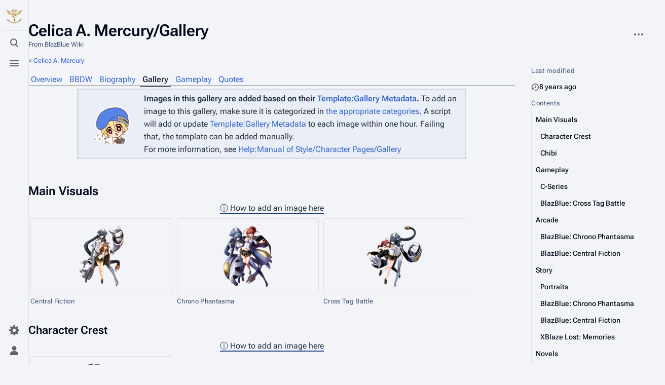

--- FILE ---
content_type: text/html; charset=UTF-8
request_url: https://blazblue.wiki/wiki/Celica_A._Mercury/Gallery
body_size: 29212
content:
<!DOCTYPE html>
<html class="client-nojs skin-citizen-auto skin-theme-clientpref-os citizen-feature-pure-black-clientpref-0 citizen-feature-custom-font-size-clientpref-standard citizen-feature-custom-width-clientpref-standard" lang="en" dir="ltr">
<head>
<meta charset="UTF-8">
<title>Celica A. Mercury/Gallery - BlazBlue Wiki</title>
<script>document.documentElement.className="client-js skin-citizen-auto skin-theme-clientpref-os citizen-feature-pure-black-clientpref-0 citizen-feature-custom-font-size-clientpref-standard citizen-feature-custom-width-clientpref-standard";RLCONF={"wgBreakFrames":false,"wgSeparatorTransformTable":["",""],"wgDigitTransformTable":["",""],"wgDefaultDateFormat":"dmy","wgMonthNames":["","January","February","March","April","May","June","July","August","September","October","November","December"],"wgRequestId":"524916ec1fa6acb0e4744ec3","wgCanonicalNamespace":"","wgCanonicalSpecialPageName":false,"wgNamespaceNumber":0,"wgPageName":"Celica_A._Mercury/Gallery","wgTitle":"Celica A. Mercury/Gallery","wgCurRevisionId":18081,"wgRevisionId":18081,"wgArticleId":4609,"wgIsArticle":true,"wgIsRedirect":false,"wgAction":"view","wgUserName":null,"wgUserGroups":["*"],"wgCategories":["Gallery Pages"],"wgPageViewLanguage":"en","wgPageContentLanguage":"en","wgPageContentModel":"wikitext","wgRelevantPageName":"Celica_A._Mercury/Gallery","wgRelevantArticleId":4609,"wgIsProbablyEditable":false,"wgRelevantPageIsProbablyEditable":false,"wgRestrictionEdit":[],"wgRestrictionMove":[],"wgCargoDefaultQueryLimit":100,"wgCargoMapClusteringMinimum":80,"wgCargoMonthNamesShort":["Jan","Feb","Mar","Apr","May","Jun","Jul","Aug","Sep","Oct","Nov","Dec"],"wgPageFormsTargetName":null,"wgPageFormsAutocompleteValues":[],"wgPageFormsAutocompleteOnAllChars":false,"wgPageFormsFieldProperties":[],"wgPageFormsCargoFields":[],"wgPageFormsDependentFields":[],"wgPageFormsCalendarValues":[],"wgPageFormsCalendarParams":[],"wgPageFormsCalendarHTML":null,"wgPageFormsGridValues":[],"wgPageFormsGridParams":[],"wgPageFormsContLangYes":null,"wgPageFormsContLangNo":null,"wgPageFormsContLangMonths":[],"wgPageFormsHeightForMinimizingInstances":800,"wgPageFormsDelayReload":false,"wgPageFormsShowOnSelect":[],"wgPageFormsScriptPath":"/extensions/PageForms","edgValues":null,"wgPageFormsEDSettings":null,"wgAmericanDates":false,"wgCiteReferencePreviewsActive":true,"wgMediaViewerOnClick":true,"wgMediaViewerEnabledByDefault":true,"wgVisualEditor":{"pageLanguageCode":"en","pageLanguageDir":"ltr","pageVariantFallbacks":"en"},"wgPopupsFlags":0,"srfFilteredConfig":null,"wgRelatedArticlesCompat":[],"wgEditSubmitButtonLabelPublish":false,"wgCheckUserClientHintsHeadersJsApi":["architecture","bitness","brands","fullVersionList","mobile","model","platform","platformVersion"]};
RLSTATE={"site.styles":"ready","user.styles":"ready","user":"ready","user.options":"loading","mediawiki.page.gallery.styles":"ready","skins.citizen.styles":"ready","skins.citizen.icons":"ready","jquery.makeCollapsible.styles":"ready","ext.visualEditor.desktopArticleTarget.noscript":"ready","ext.embedVideo.styles":"ready","ext.relatedArticles.styles":"ready","ext.srf.styles":"ready"};RLPAGEMODULES=["ext.smw.styles","mediawiki.page.gallery","ext.scribunto.logs","smw.entityexaminer","site","mediawiki.page.ready","jquery.makeCollapsible","mediawiki.toc","skins.citizen.scripts","ext.gadget.Carousel","ext.gadget.DropdownFilter","ext.gadget.OggPlayer","ext.gadget.Tabs","ext.gadget.GalleryLoadInline","mmv.bootstrap","ext.visualEditor.desktopArticleTarget.init","ext.visualEditor.targetLoader","ext.embedVideo.overlay","ext.relatedArticles.readMore.bootstrap","ext.checkUser.clientHints","ext.eventLogging","ext.popups","ext.smw.purge"];</script>
<script>(RLQ=window.RLQ||[]).push(function(){mw.loader.impl(function(){return["user.options@12s5i",function($,jQuery,require,module){mw.user.tokens.set({"patrolToken":"+\\","watchToken":"+\\","csrfToken":"+\\"});
}];});});</script>
<link rel="stylesheet" href="/load.php?lang=en&amp;modules=ext.embedVideo.styles%7Cext.relatedArticles.styles%7Cext.srf.styles%7Cext.visualEditor.desktopArticleTarget.noscript%7Cjquery.makeCollapsible.styles%7Cmediawiki.page.gallery.styles%7Cskins.citizen.icons%2Cstyles&amp;only=styles&amp;skin=citizen">
<script async="" src="/load.php?lang=en&amp;modules=startup&amp;only=scripts&amp;raw=1&amp;skin=citizen"></script>
<style>#mw-indicator-mw-helplink {display:none;}</style>
<meta name="ResourceLoaderDynamicStyles" content="">
<link rel="stylesheet" href="/load.php?lang=en&amp;modules=site.styles&amp;only=styles&amp;skin=citizen">
<meta name="generator" content="MediaWiki 1.43.6">
<meta name="robots" content="max-image-preview:standard">
<meta name="format-detection" content="telephone=no">
<meta name="theme-color" content="#131a21">
<meta name="twitter:card" content="summary_large_image">
<meta property="og:image" content="https://blazblue.wiki/images/c/c0/Celica_A._Mercury_Chibi_Sprite_01.png">
<meta property="og:image:width" content="1200">
<meta property="og:image:height" content="1323">
<meta property="og:image" content="https://blazblue.wiki/images/c/c0/Celica_A._Mercury_Chibi_Sprite_01.png">
<meta property="og:image:width" content="800">
<meta property="og:image:height" content="882">
<meta property="og:image:width" content="640">
<meta property="og:image:height" content="705">
<meta name="viewport" content="width=device-width, initial-scale=1.0, user-scalable=yes, minimum-scale=0.25, maximum-scale=5.0">
<link rel="manifest" href="https://blazblue.wiki/api.php?action=webapp-manifest">
<link rel="alternate" type="application/rdf+xml" title="Celica A. Mercury/Gallery" href="/index.php?title=Special:ExportRDF&amp;xmlmime=rdf">
<link rel="search" type="application/opensearchdescription+xml" href="/rest.php/v1/search" title="BlazBlue Wiki (en)">
<link rel="EditURI" type="application/rsd+xml" href="https://blazblue.wiki/api.php?action=rsd">
<link rel="license" href="https://creativecommons.org/licenses/by-sa/4.0/">
<link rel="alternate" type="application/atom+xml" title="BlazBlue Wiki Atom feed" href="/index.php?title=Special:RecentChanges&amp;feed=atom">
<script>const LEGACY_PREFIX='skin-citizen-';window.clientPrefs=()=>{let className=document.documentElement.className;const storage=localStorage.getItem('mwclientpreferences');if(storage){storage.split(',').forEach((pref)=>{className=className.replace(new RegExp('(^| )'+pref.replace(/-clientpref-\w+$|[^\w-]+/g,'')+'-clientpref-\\w+( |$)'),'$1'+pref+'$2');if(pref.startsWith('skin-theme-clientpref-')){const CLIENTPREFS_THEME_MAP={os:'auto',day:'light',night:'dark'};const matchedKey=CLIENTPREFS_THEME_MAP[pref.replace('skin-theme-clientpref-','')];if(matchedKey){const classesToRemove=Object.values(CLIENTPREFS_THEME_MAP).map((theme)=>LEGACY_PREFIX+theme);className=className.replace(new RegExp(classesToRemove.join('|'),'g'),'');className+=` ${LEGACY_PREFIX}${matchedKey}`;}}});document.documentElement.className=className;}};(()=>{window.clientPrefs();})();</script>
<meta property="og:title" content="Celica A. Mercury/Gallery">
<meta property="og:site_name" content="BlazBlue Wiki">
<meta property="og:url" content="https://blazblue.wiki/wiki/Celica_A._Mercury/Gallery">
<meta property="og:image" content="https://blazblue.wiki/skins/common/images/LibrariumSigil.png">
<meta property="article:modified_time" content="2018-01-28T22:34:46Z">
<meta property="article:published_time" content="2018-01-28T22:34:46Z">
<script type="application/ld+json">{"@context":"http:\/\/schema.org","@type":"Article","name":"Celica A. Mercury\/Gallery - BlazBlue Wiki","headline":"Celica A. Mercury\/Gallery - BlazBlue Wiki","mainEntityOfPage":"Celica A. Mercury\/Gallery","identifier":"https:\/\/blazblue.wiki\/wiki\/Celica_A._Mercury\/Gallery","url":"https:\/\/blazblue.wiki\/wiki\/Celica_A._Mercury\/Gallery","dateModified":"2018-01-28T22:34:46Z","datePublished":"2018-01-28T22:34:46Z","image":{"@type":"ImageObject","url":"https:\/\/blazblue.wiki\/skins\/common\/images\/LibrariumSigil.png"},"author":{"@type":"Organization","name":"BlazBlue Wiki","url":"https:\/\/blazblue.wiki","logo":{"@type":"ImageObject","url":"https:\/\/blazblue.wiki\/skins\/common\/images\/LibrariumSigil.png","caption":"BlazBlue Wiki"}},"publisher":{"@type":"Organization","name":"BlazBlue Wiki","url":"https:\/\/blazblue.wiki","logo":{"@type":"ImageObject","url":"https:\/\/blazblue.wiki\/skins\/common\/images\/LibrariumSigil.png","caption":"BlazBlue Wiki"}},"potentialAction":{"@type":"SearchAction","target":"https:\/\/blazblue.wiki\/index.php?title=Special:Search&search={search_term}","query-input":"required name=search_term"}}</script>
</head>
<body class="citizen-sections-enabled mediawiki ltr sitedir-ltr mw-hide-empty-elt ns-0 ns-subject page-Celica_A_Mercury_Gallery rootpage-Celica_A_Mercury skin-citizen action-view skin--responsive">
<header class="mw-header citizen-header">
	<div class="citizen-header__logo">
		<a href="/wiki/Main_Page" class="mw-logo citizen-header__button" title="Visit the main page">
			<img class="mw-logo-icon" src="/skins/common/images/LibrariumSigil.png" alt="" aria-hidden="true" height="32" width="32">
		</a>
	</div>
		
<div class="citizen-search citizen-header__item citizen-dropdown">
	<details id="citizen-search-details" class="citizen-dropdown-details">
		<summary
			class="citizen-dropdown-summary" 
			title="Toggle search [/]"
			aria-details="citizen-search__card">
			<span class="citizen-ui-icon">
				<span></span>
				<span></span>
				<span></span>
			</span>
			<span>Toggle search</span>
		</summary>
		
	</details>
	<div role="search" id="citizen-search__card" class="citizen-search-box citizen-search__card citizen-menu__card">
		<form action="/index.php" class="citizen-search__form" id="searchform" autocomplete="off">
			<input type="hidden" name="title" value="Special:Search">
			<label for="searchInput">
				<span class="citizen-search__icon citizen-ui-icon mw-ui-icon-wikimedia-search"></span>
				<span class="screen-reader-text">Search</span>
			</label>
			<input type="search" name="search" placeholder="Search BlazBlue Wiki" aria-label="Search BlazBlue Wiki" autocapitalize="sentences" title="Search BlazBlue Wiki [f]" accesskey="f" id="searchInput">
			<a
				class="citizen-search__random citizen-search__formButton"
				href="/wiki/Special:Random"
				title="Random page">
				<span class="citizen-ui-icon mw-ui-icon-wikimedia-die"></span>
				<span class="screen-reader-text"></span>
			</a>
		</form>
	</div>
</div>

	<div class="citizen-drawer citizen-header__item citizen-dropdown">
		<details class="citizen-dropdown-details">
			<summary
			class="citizen-dropdown-summary" 
			title="Toggle menu"
			aria-details="citizen-drawer__card">
			<span class="citizen-ui-icon">
				<span></span>
				<span></span>
				<span></span>
			</span>
			<span>Toggle menu</span>
		</summary>	</details>
		<div id="citizen-drawer__card" class="citizen-drawer__card citizen-menu__card">
			<header class="citizen-drawer__header">
				<a href="/wiki/Main_Page" class="mw-logo citizen-drawer__logo" title="Visit the main page">
				<img class="mw-logo-icon" src="/skins/common/images/LibrariumSigil.png" alt="" aria-hidden="true" height="80" width="80" loading="lazy">
			</a>
						<div class="citizen-drawer__siteinfo">
					<div class="citizen-siteStats">
	<div class="citizen-siteStats__item" id="citizen-siteStats__item--articles" title="articles">
		<span class="citizen-ui-icon mw-ui-icon-article mw-ui-icon-wikimedia-article"></span>
		<span>1.3K</span>
	</div>
	<div class="citizen-siteStats__item" id="citizen-siteStats__item--images" title="files">
		<span class="citizen-ui-icon mw-ui-icon-image mw-ui-icon-wikimedia-image"></span>
		<span>30.4K</span>
	</div>
	<div class="citizen-siteStats__item" id="citizen-siteStats__item--users" title="users">
		<span class="citizen-ui-icon mw-ui-icon-userAvatar mw-ui-icon-wikimedia-userAvatar"></span>
		<span>321</span>
	</div>
	<div class="citizen-siteStats__item" id="citizen-siteStats__item--edits" title="edits">
		<span class="citizen-ui-icon mw-ui-icon-edit mw-ui-icon-wikimedia-edit"></span>
		<span>80.4K</span>
	</div>
</div>
					<div class="mw-logo-wordmark">BlazBlue Wiki</div>
							</div>
			</header>
				<section id="citizen-main-menu" class="citizen-main-menu citizen-drawer__menu">
				<nav id="p-navigation" class="citizen-menu mw-portlet mw-portlet-navigation"  >
	<div class="citizen-menu__heading">
		Navigation
	</div>
	<div class="citizen-menu__content">
		
		<ul class="citizen-menu__content-list">
			
			<li id="n-mainpage-description" class="mw-list-item"><a href="/wiki/Main_Page" title="Visit the main page [z]" accesskey="z"><span class="citizen-ui-icon mw-ui-icon-home mw-ui-icon-wikimedia-home"></span> <span>Main page</span></a></li><li id="n-recentchanges" class="mw-list-item"><a href="/wiki/Special:RecentChanges" title="A list of recent changes in the wiki [r]" accesskey="r"><span class="citizen-ui-icon mw-ui-icon-recentChanges mw-ui-icon-wikimedia-recentChanges"></span> <span>Recent changes</span></a></li><li id="n-randompage" class="mw-list-item"><a href="/wiki/Special:Random" title="Load a random page [x]" accesskey="x"><span class="citizen-ui-icon mw-ui-icon-die mw-ui-icon-wikimedia-die"></span> <span>Random page</span></a></li><li id="n-All-articles" class="mw-list-item"><a href="/wiki/Special:AllPages"><span>All articles</span></a></li><li id="n-help" class="mw-list-item"><a href="https://www.mediawiki.org/wiki/Special:MyLanguage/Help:Contents" title="The place to find out"><span class="citizen-ui-icon mw-ui-icon-help mw-ui-icon-wikimedia-help"></span> <span>Help</span></a></li><li id="t-specialpages" class="mw-list-item"><a href="/wiki/Special:SpecialPages" title="A list of all special pages [q]" accesskey="q"><span class="citizen-ui-icon mw-ui-icon-specialPages mw-ui-icon-wikimedia-specialPages"></span> <span>Special pages</span></a></li><li id="t-upload" class="mw-list-item"><a href="/wiki/Special:UploadWizard" title="Upload files [u]" accesskey="u"><span class="citizen-ui-icon mw-ui-icon-upload mw-ui-icon-wikimedia-upload"></span> <span>Upload file</span></a></li>
		</ul>
		
	</div></nav>
				<nav id="p-Navigation" class="citizen-menu mw-portlet mw-portlet-Navigation"  >
	<div class="citizen-menu__heading">
		Navigation
	</div>
	<div class="citizen-menu__content">
		
		<ul class="citizen-menu__content-list">
			
			<li id="n-About-BlazBlue" class="mw-list-item"><a href="/wiki/BlazBlue_(Franchise)"><span>About BlazBlue</span></a></li><li id="n-Characters" class="mw-list-item"><a href="/wiki/Characters"><span>Characters</span></a></li><li id="n-Locations" class="mw-list-item"><a href="/wiki/Locations"><span>Locations</span></a></li><li id="n-Lore" class="mw-list-item"><a href="/wiki/Lore"><span>Lore</span></a></li><li id="n-Items" class="mw-list-item"><a href="/wiki/Category:Items"><span>Items</span></a></li><li id="n-Events" class="mw-list-item"><a href="/wiki/Category:Events"><span>Events</span></a></li><li id="n-Species" class="mw-list-item"><a href="/wiki/Category:Species"><span>Species</span></a></li><li id="n-Organizations" class="mw-list-item"><a href="/wiki/Category:Organizations"><span>Organizations</span></a></li><li id="n-Merchandise" class="mw-list-item"><a href="/wiki/Merchandise"><span>Merchandise</span></a></li>
		</ul>
		
	</div></nav><nav id="p-BBDW" class="citizen-menu mw-portlet mw-portlet-BBDW"  >
	<div class="citizen-menu__heading">
		BBDW
	</div>
	<div class="citizen-menu__content">
		
		<ul class="citizen-menu__content-list">
			
			<li id="n-About-BBDW" class="mw-list-item"><a href="/wiki/BlazBlue_Alternative:_Dark_War"><span>About BBDW</span></a></li><li id="n-BBDW-Characters" class="mw-list-item"><a href="/wiki/Characters_(BBDW)"><span>BBDW Characters</span></a></li><li id="n-BBDW-Grimoires" class="mw-list-item"><a href="/wiki/Grimoires_(BBDW)"><span>BBDW Grimoires</span></a></li><li id="n-BBDW-Items" class="mw-list-item"><a href="/wiki/Items_(BBDW)"><span>BBDW Items</span></a></li><li id="n-BBDW-Guides" class="mw-list-item"><a href="/wiki/BlazBlue_Alternative:_Dark_War/Guides"><span>BBDW Guides</span></a></li><li id="n-Quests-and-Events" class="mw-list-item"><a href="/wiki/BlazBlue_Alternative:_Dark_War/Quests"><span>Quests and Events</span></a></li>
		</ul>
		
	</div></nav><nav id="p-Community" class="citizen-menu mw-portlet mw-portlet-Community"  >
	<div class="citizen-menu__heading">
		Community
	</div>
	<div class="citizen-menu__content">
		
		<ul class="citizen-menu__content-list">
			
			<li id="n-Manual-of-Style" class="mw-list-item"><a href="/wiki/Help:Manual_of_Style"><span>Manual of Style</span></a></li><li id="n-To-Do-List" class="mw-list-item"><a href="/wiki/Help:ToDo"><span>To Do List</span></a></li><li id="n-Discord" class="mw-list-item"><a href="https://discord.gg/rFcFKEYtXN" rel="nofollow"><span>Discord</span></a></li><li id="n-Facebook" class="mw-list-item"><a href="https://www.facebook.com/TheBlazBlueWiki" rel="nofollow"><span>Facebook</span></a></li><li id="n-Twitter" class="mw-list-item"><a href="https://twitter.com/BlazBlue_Wiki" rel="nofollow"><span>Twitter</span></a></li>
		</ul>
		
	</div></nav><nav id="p-Privacy" class="citizen-menu mw-portlet mw-portlet-Privacy"  >
	<div class="citizen-menu__heading">
		Privacy policy
	</div>
	<div class="citizen-menu__content">
		
		<ul class="citizen-menu__content-list">
			
			<li id="n-Privacy-policy" class="mw-list-item"><a href="/wiki/BlazBlue_Wiki:Privacy_policy"><span>Privacy policy</span></a></li><li id="n-Analytics-opt-out" class="mw-list-item"><a href="https://tsukuyomi.blazblue.wiki/index.php?module=CoreAdminHome&amp;action=optOut&amp;language=en&amp;backgroundColor=131a20&amp;fontColor=e2e3e4&amp;fontSize=18px&amp;fontFamily=sans-serif" rel="nofollow"><span>Analytics opt-out</span></a></li>
		</ul>
		
	</div></nav>
			</section>	</div>
	</div>	<div class="citizen-header__inner">
		<div class="citizen-header__start"></div>
		<div class="citizen-header__end">
			<nav id="p-notifications" class="citizen-menu mw-portlet mw-portlet-notifications emptyPortlet"  >
	<div class="citizen-menu__heading">
		Notifications
	</div>
	<div class="citizen-menu__content">
		
		<ul class="citizen-menu__content-list">
			
			
		</ul>
		
	</div></nav>
			<div class="citizen-userMenu citizen-header__item citizen-dropdown">
				<details class="citizen-dropdown-details">
					<summary
						class="citizen-dropdown-summary" 
						title="Toggle personal menu"
						aria-details="citizen-userMenu__card">
						<span class="citizen-ui-icon mw-ui-icon-wikimedia-userAvatar"></span>
						<span>Toggle personal menu</span>
					</summary>
				</details>
				<div id="citizen-userMenu__card" class="citizen-menu__card">
					<div class="citizen-userInfo">
	<div class="citizen-userInfo-title">
		<div>Not logged in</div>
		
	</div>
	<div class="citizen-userInfo-text">
		<div>Your IP address will be publicly visible if you make any edits.</div>
	</div>
</div>
					<nav id="p-user-interface-preferences" class="citizen-menu mw-portlet mw-portlet-user-interface-preferences emptyPortlet"  >
	<div class="citizen-menu__heading">
		user-interface-preferences
	</div>
	<div class="citizen-menu__content">
		
		<ul class="citizen-menu__content-list">
			
			
		</ul>
		
	</div></nav>
					<nav id="p-personal" class="citizen-menu mw-portlet mw-portlet-personal"  title="User menu" >
	<div class="citizen-menu__heading">
		Personal tools
	</div>
	<div class="citizen-menu__content">
		
		<ul class="citizen-menu__content-list">
			
			<li id="pt-createaccount" class="mw-list-item"><a href="/index.php?title=Special:CreateAccount&amp;returnto=Celica+A.+Mercury%2FGallery" title="You are encouraged to create an account and log in; however, it is not mandatory"><span class="citizen-ui-icon mw-ui-icon-userAdd mw-ui-icon-wikimedia-userAdd"></span> <span>Create account</span></a></li><li id="pt-login" class="mw-list-item"><a href="/index.php?title=Special:UserLogin&amp;returnto=Celica+A.+Mercury%2FGallery" title="You are encouraged to log in; however, it is not mandatory [o]" accesskey="o"><span class="citizen-ui-icon mw-ui-icon-logIn mw-ui-icon-wikimedia-logIn"></span> <span>Log in</span></a></li>
		</ul>
		
	</div></nav>
				</div>
			</div>		</div>
	</div>
</header>
<div class="citizen-page-container">
	<div class="citizen-sitenotice-container">
		<div id="siteNotice"></div>
	</div>
	<main class="mw-body citizen-toc-enabled" id="content">
		<div class="citizen-body-container">
		<header class="mw-body-header citizen-page-header">
			
<div class="citizen-page-heading">
	<div class="firstHeading-container">
		<h1 id="firstHeading" class="firstHeading mw-first-heading"><span class="mw-page-title-main">Celica A. Mercury/Gallery</span></h1>
		
		<div class="mw-indicators">
		<div id="mw-indicator-smw-entity-examiner" class="mw-indicator"><div class="smw-entity-examiner smw-indicator-vertical-bar-loader" data-subject="Celica_A._Mercury/Gallery#0##" data-dir="ltr" data-uselang="" title="Running an examiner in the background"></div></div>
		</div>	</div>
	<div id="siteSub">From BlazBlue Wiki</div>
	<a href="#top" class="citizen-jumptotop" title="Back to top"></a>
</div>
			<div class="page-actions">
		
		<div class="page-actions-more page-actions__item citizen-dropdown">
	<details class="citizen-dropdown-details">
		<summary
			class="citizen-dropdown-summary" 
			title="More actions"
			aria-details="page-actions-more__card">
			<span class="citizen-ui-icon mw-ui-icon-wikimedia-ellipsis"></span>
			<span>More actions</span>
		</summary>
	</details>
	<aside id="page-actions-more__card" class="citizen-menu__card">
		<nav id="p-tb" class="citizen-menu mw-portlet mw-portlet-tb"  >
	<div class="citizen-menu__heading">
		Tools
	</div>
	<div class="citizen-menu__content">
		
		<ul class="citizen-menu__content-list">
			
			<li id="t-whatlinkshere" class="mw-list-item"><a href="/wiki/Special:WhatLinksHere/Celica_A._Mercury/Gallery" title="A list of all wiki pages that link here [j]" accesskey="j"><span class="citizen-ui-icon mw-ui-icon-articleRedirect mw-ui-icon-wikimedia-articleRedirect"></span> <span>What links here</span></a></li><li id="t-recentchangeslinked" class="mw-list-item"><a href="/wiki/Special:RecentChangesLinked/Celica_A._Mercury/Gallery" rel="nofollow" title="Recent changes in pages linked from this page [k]" accesskey="k"><span class="citizen-ui-icon mw-ui-icon-recentChanges mw-ui-icon-wikimedia-recentChanges"></span> <span>Related changes</span></a></li><li id="t-print" class="mw-list-item"><a href="javascript:print();" rel="alternate" title="Printable version of this page [p]" accesskey="p"><span class="citizen-ui-icon mw-ui-icon-printer mw-ui-icon-wikimedia-printer"></span> <span>Printable version</span></a></li><li id="t-permalink" class="mw-list-item"><a href="/index.php?title=Celica_A._Mercury/Gallery&amp;oldid=18081" title="Permanent link to this revision of this page"><span class="citizen-ui-icon mw-ui-icon-link mw-ui-icon-wikimedia-link"></span> <span>Permanent link</span></a></li><li id="t-info" class="mw-list-item"><a href="/index.php?title=Celica_A._Mercury/Gallery&amp;action=info" title="More information about this page"><span class="citizen-ui-icon mw-ui-icon-infoFilled mw-ui-icon-wikimedia-infoFilled"></span> <span>Page information</span></a></li><li id="n-Bulk-Upload" class="mw-list-item"><a href="/wiki/Special:UploadWizard"><span>Bulk Upload</span></a></li><li id="t-cargopagevalueslink" class="mw-list-item"><a href="/index.php?title=Celica_A._Mercury/Gallery&amp;action=pagevalues" rel="cargo-pagevalues"><span class="citizen-ui-icon mw-ui-icon-database mw-ui-icon-wikimedia-database"></span> <span>Cargo data</span></a></li><li id="t-cite" class="mw-list-item"><a href="/index.php?title=Special:CiteThisPage&amp;page=Celica_A._Mercury%2FGallery&amp;id=18081&amp;wpFormIdentifier=titleform" title="Information on how to cite this page"><span>Cite this page</span></a></li><li id="t-smwbrowselink" class="mw-list-item"><a href="/wiki/Special:Browse/:Celica-5FA.-5FMercury-2FGallery" rel="search"><span>Browse properties</span></a></li>
		</ul>
		
	</div></nav>
	</aside>
</div>
	</div></header>
		<div id="bodyContent" class="citizen-body" aria-labelledby="firstHeading">
			<div id="contentSub"><div id="mw-content-subtitle"><div class="subpages">&lt; <bdi dir="ltr"><a href="/wiki/Celica_A._Mercury" title="Celica A. Mercury">Celica A. Mercury</a></bdi></div></div></div>
			
			
			<div id="mw-content-text" class="mw-body-content"><div class="mw-content-ltr mw-parser-output" lang="en" dir="ltr"><section class="citizen-section" id="citizen-section-0"><div class="NOL-tabs-wrapper"><ul class="NOL-tabs"><li><a href="/wiki/Celica_A._Mercury" title="Celica A. Mercury">Overview</a></li></ul><div class="NOL-tabs">
<ul><li><a href="/wiki/Celica_A._Mercury/BBDW" title="Celica A. Mercury/BBDW">BBDW</a></li>
<li><a href="/wiki/Celica_A._Mercury/Biography" title="Celica A. Mercury/Biography">Biography</a></li>
<li><a class="mw-selflink selflink">Gallery</a></li>
<li><a href="/wiki/Celica_A._Mercury/Gameplay" title="Celica A. Mercury/Gameplay">Gameplay</a></li>
<li><a href="/wiki/Celica_A._Mercury/Quotes" title="Celica A. Mercury/Quotes">Quotes</a></li></ul>
</div></div>
<ul class="gallery mw-gallery-traditional">
</ul><div class="noexcerpt">
<div class="noexcerpt"><table class="plainlinks imbox imbox-notice" role="presentation"><tbody><tr><td class="mbox-image"><span typeof="mw:File"><a href="/wiki/File:BlazBlue_Blue_Radio_Sticker_077.png" class="mw-file-description"><img src="/images/thumb/9/99/BlazBlue_Blue_Radio_Sticker_077.png/100px-BlazBlue_Blue_Radio_Sticker_077.png" decoding="async" width="100" height="86" class="mw-file-element" srcset="/images/thumb/9/99/BlazBlue_Blue_Radio_Sticker_077.png/150px-BlazBlue_Blue_Radio_Sticker_077.png 1.5x, /images/thumb/9/99/BlazBlue_Blue_Radio_Sticker_077.png/200px-BlazBlue_Blue_Radio_Sticker_077.png 2x" data-file-width="370" data-file-height="320"></a></span></td><td class="mbox-text"><b>Images in this gallery are added based on their <a href="/wiki/Template:Gallery_Metadata" title="Template:Gallery Metadata">Template:Gallery Metadata</a>.</b> To add an image to this gallery, make sure it is categorized in <a href="/wiki/Help:Manual_of_Style/Character_Pages/Gallery#How_to_add_an_image_to_a_character's_gallery" title="Help:Manual of Style/Character Pages/Gallery">the appropriate categories</a>. A script will add or update <a href="/wiki/Template:Gallery_Metadata" title="Template:Gallery Metadata">Template:Gallery Metadata</a> to each image within one hour. Failing that, the template can be added manually.<br>For more information, see <a href="/wiki/Help:Manual_of_Style/Character_Pages/Gallery" title="Help:Manual of Style/Character Pages/Gallery">Help:Manual of Style/Character Pages/Gallery</a></td></tr></tbody></table></div>
<meta property="mw:PageProp/toc">
<h2><span class="mw-headline" id="Main_Visuals">Main Visuals</span></h2>
<div class="tooltip" style="border-bottom:none;display:inline-block;text-align:center;width:100%;"><div class="tooltip">ⓘ How to add an image here<span class="tooltiptext" style="text-align:left;">To add an image to this section, <b style="color:salmon;">upload it</b> with <b style="color:salmon;">all</b> of the following categories:<br><code style="color:salmon;">[[Category:Celica A. Mercury]][[Category:Main Artwork]]</code>
<br><b style="color:salmon;">OR</b> make sure the file has the following filled out on its page:<br><code style="color:salmon;">{{Gallery Metadata<br>|characters=Celica A. Mercury <br>|locations=<br>|weapons=<br>|artists=<br>|section=Main Artwork<br>|sources=<br>}}</code></span></div></div>
<div id="mw-category-media">
<ul class="gallery mw-gallery-traditional">
		<li class="gallerybox" style="width: 285px">
			<div class="thumb" style="width: 280px; height: 150px;"><span typeof="mw:File"><a href="/wiki/File:BlazBlue_Central_Fiction_Celica_A_Mercury_Main.png" class="mw-file-description"><img alt="" src="/images/thumb/9/91/BlazBlue_Central_Fiction_Celica_A_Mercury_Main.png/89px-BlazBlue_Central_Fiction_Celica_A_Mercury_Main.png" decoding="async" width="89" height="120" srcset="/images/thumb/9/91/BlazBlue_Central_Fiction_Celica_A_Mercury_Main.png/134px-BlazBlue_Central_Fiction_Celica_A_Mercury_Main.png 1.5x, /images/thumb/9/91/BlazBlue_Central_Fiction_Celica_A_Mercury_Main.png/178px-BlazBlue_Central_Fiction_Celica_A_Mercury_Main.png 2x" data-file-width="1465" data-file-height="1971"></a></span></div>
			<div class="gallerytext"><i>Central Fiction</i></div>
		</li>
		<li class="gallerybox" style="width: 285px">
			<div class="thumb" style="width: 280px; height: 150px;"><span typeof="mw:File"><a href="/wiki/File:BlazBlue_Chrono_Phantasma_Celica_A_Mercury_Main.png" class="mw-file-description"><img alt="" src="/images/thumb/8/86/BlazBlue_Chrono_Phantasma_Celica_A_Mercury_Main.png/96px-BlazBlue_Chrono_Phantasma_Celica_A_Mercury_Main.png" decoding="async" width="96" height="120" srcset="/images/thumb/8/86/BlazBlue_Chrono_Phantasma_Celica_A_Mercury_Main.png/144px-BlazBlue_Chrono_Phantasma_Celica_A_Mercury_Main.png 1.5x, /images/thumb/8/86/BlazBlue_Chrono_Phantasma_Celica_A_Mercury_Main.png/192px-BlazBlue_Chrono_Phantasma_Celica_A_Mercury_Main.png 2x" data-file-width="1509" data-file-height="1886"></a></span></div>
			<div class="gallerytext"><i>Chrono Phantasma</i></div>
		</li>
		<li class="gallerybox" style="width: 285px">
			<div class="thumb" style="width: 280px; height: 150px;"><span typeof="mw:File"><a href="/wiki/File:BlazBlue_Cross_Tag_Battle_Celica_Main.png" class="mw-file-description"><img alt="" src="/images/thumb/5/52/BlazBlue_Cross_Tag_Battle_Celica_Main.png/108px-BlazBlue_Cross_Tag_Battle_Celica_Main.png" decoding="async" width="108" height="120" srcset="/images/thumb/5/52/BlazBlue_Cross_Tag_Battle_Celica_Main.png/162px-BlazBlue_Cross_Tag_Battle_Celica_Main.png 1.5x, /images/thumb/5/52/BlazBlue_Cross_Tag_Battle_Celica_Main.png/216px-BlazBlue_Cross_Tag_Battle_Celica_Main.png 2x" data-file-width="1670" data-file-height="1854"></a></span></div>
			<div class="gallerytext"><i>Cross Tag Battle</i></div>
		</li>
</ul>
</div><div>
<h3><span class="mw-headline" id="Character_Crest">Character Crest</span></h3>
</div> <div class="tooltip" style="border-bottom:none;display:inline-block;text-align:center;width:100%;"><div class="tooltip">ⓘ How to add an image here<span class="tooltiptext" style="text-align:left;">To add an image to this section, <b style="color:salmon;">upload it</b> with <b style="color:salmon;">all</b> of the following categories:<br><code style="color:salmon;">[[Category:Celica A. Mercury]][[Category:Crests]]</code>
<br><b style="color:salmon;">OR</b> make sure the file has the following filled out on its page:<br><code style="color:salmon;">{{Gallery Metadata<br>|characters=Celica A. Mercury <br>|locations=<br>|weapons=<br>|artists=<br>|section=Crests<br>|sources=<br>}}</code></span></div></div>
<div id="mw-category-media">
<ul class="gallery mw-gallery-traditional">
		<li class="gallerybox" style="width: 285px">
			<div class="thumb" style="width: 280px; height: 150px;"><span typeof="mw:File"><a href="/wiki/File:BlazBlue_Central_Fiction_Celica_A_Mercury_Crest.png" class="mw-file-description"><img alt="" src="/images/thumb/9/9f/BlazBlue_Central_Fiction_Celica_A_Mercury_Crest.png/100px-BlazBlue_Central_Fiction_Celica_A_Mercury_Crest.png" decoding="async" width="100" height="120" srcset="/images/thumb/9/9f/BlazBlue_Central_Fiction_Celica_A_Mercury_Crest.png/150px-BlazBlue_Central_Fiction_Celica_A_Mercury_Crest.png 1.5x, /images/thumb/9/9f/BlazBlue_Central_Fiction_Celica_A_Mercury_Crest.png/200px-BlazBlue_Central_Fiction_Celica_A_Mercury_Crest.png 2x" data-file-width="600" data-file-height="720"></a></span></div>
			<div class="gallerytext"></div>
		</li>
</ul>
</div><div>
<h3><span class="mw-headline" id="Chibi">Chibi</span></h3>
</div> <div class="tooltip" style="border-bottom:none;display:inline-block;text-align:center;width:100%;"><div class="tooltip">ⓘ How to add an image here<span class="tooltiptext" style="text-align:left;">To add an image to this section, <b style="color:salmon;">upload it</b> with <b style="color:salmon;">all</b> of the following categories:<br><code style="color:salmon;">[[Category:Celica A. Mercury]][[Category:Chibi]]</code>
<br><b style="color:salmon;">OR</b> make sure the file has the following filled out on its page:<br><code style="color:salmon;">{{Gallery Metadata<br>|characters=Celica A. Mercury <br>|locations=<br>|weapons=<br>|artists=<br>|section=Chibi<br>|sources=<br>}}</code></span></div></div>
<div id="mw-category-media">
<ul class="gallery mw-gallery-traditional">
		<li class="gallerybox" style="width: 285px">
			<div class="thumb" style="width: 280px; height: 150px;"><span typeof="mw:File"><a href="/wiki/File:BlazBlue_Central_Fiction_Celica_A_Mercury_Chibi.png" class="mw-file-description"><img alt="" src="/images/thumb/1/13/BlazBlue_Central_Fiction_Celica_A_Mercury_Chibi.png/133px-BlazBlue_Central_Fiction_Celica_A_Mercury_Chibi.png" decoding="async" width="133" height="120" srcset="/images/thumb/1/13/BlazBlue_Central_Fiction_Celica_A_Mercury_Chibi.png/200px-BlazBlue_Central_Fiction_Celica_A_Mercury_Chibi.png 1.5x, /images/thumb/1/13/BlazBlue_Central_Fiction_Celica_A_Mercury_Chibi.png/266px-BlazBlue_Central_Fiction_Celica_A_Mercury_Chibi.png 2x" data-file-width="1854" data-file-height="1670"></a></span></div>
			<div class="gallerytext"></div>
		</li>
</ul>
</div><h2><span class="mw-headline" id="Gameplay">Gameplay</span></h2>
<div class="inline-gallery"><h3><span class="mw-headline" id="C-Series">C-Series</span></h3>
<div class="tooltip" style="border-bottom:none;display:inline-block;text-align:center;width:100%;"><div class="tooltip">ⓘ How to add an image here<span class="tooltiptext" style="text-align:left;">To add an image to this section, <b style="color:salmon;">upload it</b> with <b style="color:salmon;">all</b> of the following categories:<br><code style="color:salmon;">[[Category:Celica A. Mercury]][[Category:Lobby Avatars]][[Category:BlazBlue: Central Fiction]]</code>
<br><b style="color:salmon;">OR</b> make sure the file has the following filled out on its page:<br><code style="color:salmon;">{{Gallery Metadata<br>|characters=Celica A. Mercury <br>|locations=<br>|weapons=<br>|artists=<br>|section=Lobby Avatars<br>|sources=BlazBlue: Central Fiction<br>}}</code></span></div></div>
<div id="mw-category-media">
<ul class="gallery mw-gallery-traditional">
		<li class="gallerybox" style="width: 285px">
			<div class="thumb" style="width: 280px; height: 150px;"><span typeof="mw:File"><a href="/wiki/File:BlazBlue_Celica_A._Mercury_Lobby_Avatar_Battle.png" class="mw-file-description"><img alt="" src="/images/1/17/BlazBlue_Celica_A._Mercury_Lobby_Avatar_Battle.png" decoding="async" width="109" height="120" data-file-width="94" data-file-height="103"></a></span></div>
			<div class="gallerytext"></div>
		</li>
		<li class="gallerybox" style="width: 285px">
			<div class="thumb" style="width: 280px; height: 150px;"><span typeof="mw:File"><a href="/wiki/File:BlazBlue_Celica_A._Mercury_Lobby_Avatar_Idle.gif" class="mw-file-description"><img alt="" src="/images/e/e6/BlazBlue_Celica_A._Mercury_Lobby_Avatar_Idle.gif" decoding="async" width="106" height="120" data-file-width="94" data-file-height="106"></a></span></div>
			<div class="gallerytext"></div>
		</li>
		<li class="gallerybox" style="width: 285px">
			<div class="thumb" style="width: 280px; height: 150px;"><span typeof="mw:File"><a href="/wiki/File:BlazBlue_Celica_A._Mercury_Lobby_Avatar_Lose.png" class="mw-file-description"><img alt="" src="/images/3/33/BlazBlue_Celica_A._Mercury_Lobby_Avatar_Lose.png" decoding="async" width="111" height="120" data-file-width="94" data-file-height="102"></a></span></div>
			<div class="gallerytext"></div>
		</li>
		<li class="gallerybox" style="width: 285px">
			<div class="thumb" style="width: 280px; height: 150px;"><span typeof="mw:File"><a href="/wiki/File:BlazBlue_Celica_A._Mercury_Lobby_Avatar_Sad.png" class="mw-file-description"><img alt="" src="/images/3/31/BlazBlue_Celica_A._Mercury_Lobby_Avatar_Sad.png" decoding="async" width="106" height="120" data-file-width="94" data-file-height="106"></a></span></div>
			<div class="gallerytext"></div>
		</li>
</ul>
</div>
<div class="expandgallery bb2">
<div class="expandgallery-text">Load 4 more...</div><div class="expandgallery-data">
<p><span class="expandgallery-query">Gallery Section (Cargo)/Q3</span>
<span class="expandgallery-displayed">4</span>
<span class="expandgallery-count_all">8</span>
<span class="expandgallery-load_limit">50</span>
<span class="expandgallery-character">Celica A. Mercury</span>
<span class="expandgallery-cameo"></span>
<span class="expandgallery-location"></span>
<span class="expandgallery-weapon"></span>
<span class="expandgallery-artist"></span>
<span class="expandgallery-source">BlazBlue: Central Fiction</span>
<span class="expandgallery-section">Lobby Avatars</span>
<span class="expandgallery-sort">_pageName</span>
<span class="expandgallery-widths"></span>
</p>
</div></div><h3><span class="mw-headline" id="BlazBlue:_Cross_Tag_Battle">BlazBlue: Cross Tag Battle</span></h3>
<div class="tooltip" style="border-bottom:none;display:inline-block;text-align:center;width:100%;"><div class="tooltip">ⓘ How to add an image here<span class="tooltiptext" style="text-align:left;">To add an image to this section, <b style="color:salmon;">upload it</b> with <b style="color:salmon;">all</b> of the following categories:<br><code style="color:salmon;">[[Category:Celica A. Mercury]][[Category:Battle]][[Category:BlazBlue: Cross Tag Battle]]</code>
<br><b style="color:salmon;">OR</b> make sure the file has the following filled out on its page:<br><code style="color:salmon;">{{Gallery Metadata<br>|characters=Celica A. Mercury <br>|locations=<br>|weapons=<br>|artists=<br>|section=Battle<br>|sources=BlazBlue: Cross Tag Battle<br>}}</code></span></div></div>
<div id="mw-category-media">
<ul class="gallery mw-gallery-traditional">
		<li class="gallerybox" style="width: 285px">
			<div class="thumb" style="width: 280px; height: 150px;"><span typeof="mw:File"><a href="/wiki/File:BlazBlue_Cross_Tag_Battle_Celica_A._Mercury_Cutin.png" class="mw-file-description"><img alt="" src="/images/thumb/a/a3/BlazBlue_Cross_Tag_Battle_Celica_A._Mercury_Cutin.png/120px-BlazBlue_Cross_Tag_Battle_Celica_A._Mercury_Cutin.png" decoding="async" width="120" height="120" srcset="/images/thumb/a/a3/BlazBlue_Cross_Tag_Battle_Celica_A._Mercury_Cutin.png/180px-BlazBlue_Cross_Tag_Battle_Celica_A._Mercury_Cutin.png 1.5x, /images/thumb/a/a3/BlazBlue_Cross_Tag_Battle_Celica_A._Mercury_Cutin.png/240px-BlazBlue_Cross_Tag_Battle_Celica_A._Mercury_Cutin.png 2x" data-file-width="1024" data-file-height="1024"></a></span></div>
			<div class="gallerytext"></div>
		</li>
</ul>
</div></div><h2><span class="mw-headline" id="Arcade">Arcade</span></h2>
<div>
<h3><span class="mw-headline" id="BlazBlue:_Chrono_Phantasma">BlazBlue: Chrono Phantasma</span></h3>
</div> <div class="tooltip" style="border-bottom:none;display:inline-block;text-align:center;width:100%;"><div class="tooltip">ⓘ How to add an image here<span class="tooltiptext" style="text-align:left;">To add an image to this section, <b style="color:salmon;">upload it</b> with <b style="color:salmon;">all</b> of the following categories:<br><code style="color:salmon;">[[Category:Celica A. Mercury]][[Category:Arcade Mode]][[Category:BlazBlue: Chrono Phantasma]]</code>
<br><b style="color:salmon;">OR</b> make sure the file has the following filled out on its page:<br><code style="color:salmon;">{{Gallery Metadata<br>|characters=Celica A. Mercury OR<br>|cameos=Celica A. Mercury<br>|locations=<br>|weapons=<br>|artists=<br>|section=Arcade Mode<br>|sources=BlazBlue: Chrono Phantasma<br>}}</code></span></div></div>
<div id="tabs-Arcade_ModeBlazBlue:_Chrono_Phantasma" class="tabdiv forceland" style=""><ul style=""><li id="Arcade_ModeBlazBlue:_Chrono_Phantasmatabtag1" class="" style=""><a href="#Arcade_ModeBlazBlue:_Chrono_Phantasmatab1">Main</a></li><li id="Arcade_ModeBlazBlue:_Chrono_Phantasmatabtag2" class="" style=""><a href="#Arcade_ModeBlazBlue:_Chrono_Phantasmatab2">Cameos</a></li></ul><div id="Arcade_ModeBlazBlue:_Chrono_Phantasmatab1" class="" style=""><div id="mw-category-media">
<ul class="gallery mw-gallery-traditional">
		<li class="gallerybox" style="width: 285px">
			<div class="thumb" style="width: 280px; height: 150px;"><span typeof="mw:File"><a href="/wiki/File:BlazBlue_Chrono_Phantasma_Celica_A_Mercury_Arcade_01.png" class="mw-file-description"><img alt="" src="/images/thumb/e/e8/BlazBlue_Chrono_Phantasma_Celica_A_Mercury_Arcade_01.png/200px-BlazBlue_Chrono_Phantasma_Celica_A_Mercury_Arcade_01.png" decoding="async" width="200" height="120" srcset="/images/thumb/e/e8/BlazBlue_Chrono_Phantasma_Celica_A_Mercury_Arcade_01.png/300px-BlazBlue_Chrono_Phantasma_Celica_A_Mercury_Arcade_01.png 1.5x, /images/thumb/e/e8/BlazBlue_Chrono_Phantasma_Celica_A_Mercury_Arcade_01.png/400px-BlazBlue_Chrono_Phantasma_Celica_A_Mercury_Arcade_01.png 2x" data-file-width="1280" data-file-height="768"></a></span></div>
			<div class="gallerytext"></div>
		</li>
		<li class="gallerybox" style="width: 285px">
			<div class="thumb" style="width: 280px; height: 150px;"><span typeof="mw:File"><a href="/wiki/File:BlazBlue_Chrono_Phantasma_Celica_A_Mercury_Arcade_02(A).png" class="mw-file-description"><img alt="" src="/images/thumb/7/70/BlazBlue_Chrono_Phantasma_Celica_A_Mercury_Arcade_02%28A%29.png/128px-BlazBlue_Chrono_Phantasma_Celica_A_Mercury_Arcade_02%28A%29.png" decoding="async" width="128" height="120" srcset="/images/thumb/7/70/BlazBlue_Chrono_Phantasma_Celica_A_Mercury_Arcade_02%28A%29.png/192px-BlazBlue_Chrono_Phantasma_Celica_A_Mercury_Arcade_02%28A%29.png 1.5x, /images/thumb/7/70/BlazBlue_Chrono_Phantasma_Celica_A_Mercury_Arcade_02%28A%29.png/256px-BlazBlue_Chrono_Phantasma_Celica_A_Mercury_Arcade_02%28A%29.png 2x" data-file-width="1280" data-file-height="1200"></a></span></div>
			<div class="gallerytext"></div>
		</li>
		<li class="gallerybox" style="width: 285px">
			<div class="thumb" style="width: 280px; height: 150px;"><span typeof="mw:File"><a href="/wiki/File:BlazBlue_Chrono_Phantasma_Celica_A_Mercury_Arcade_02(B).png" class="mw-file-description"><img alt="" src="/images/thumb/d/da/BlazBlue_Chrono_Phantasma_Celica_A_Mercury_Arcade_02%28B%29.png/128px-BlazBlue_Chrono_Phantasma_Celica_A_Mercury_Arcade_02%28B%29.png" decoding="async" width="128" height="120" srcset="/images/thumb/d/da/BlazBlue_Chrono_Phantasma_Celica_A_Mercury_Arcade_02%28B%29.png/192px-BlazBlue_Chrono_Phantasma_Celica_A_Mercury_Arcade_02%28B%29.png 1.5x, /images/thumb/d/da/BlazBlue_Chrono_Phantasma_Celica_A_Mercury_Arcade_02%28B%29.png/256px-BlazBlue_Chrono_Phantasma_Celica_A_Mercury_Arcade_02%28B%29.png 2x" data-file-width="1280" data-file-height="1200"></a></span></div>
			<div class="gallerytext"></div>
		</li>
		<li class="gallerybox" style="width: 285px">
			<div class="thumb" style="width: 280px; height: 150px;"><span typeof="mw:File"><a href="/wiki/File:BlazBlue_Chrono_Phantasma_Celica_A_Mercury_Arcade_03.png" class="mw-file-description"><img alt="" src="/images/thumb/2/21/BlazBlue_Chrono_Phantasma_Celica_A_Mercury_Arcade_03.png/95px-BlazBlue_Chrono_Phantasma_Celica_A_Mercury_Arcade_03.png" decoding="async" width="95" height="120" srcset="/images/thumb/2/21/BlazBlue_Chrono_Phantasma_Celica_A_Mercury_Arcade_03.png/143px-BlazBlue_Chrono_Phantasma_Celica_A_Mercury_Arcade_03.png 1.5x, /images/thumb/2/21/BlazBlue_Chrono_Phantasma_Celica_A_Mercury_Arcade_03.png/190px-BlazBlue_Chrono_Phantasma_Celica_A_Mercury_Arcade_03.png 2x" data-file-width="1280" data-file-height="1615"></a></span></div>
			<div class="gallerytext"></div>
		</li>
</ul>
</div></div><div id="Arcade_ModeBlazBlue:_Chrono_Phantasmatab2" class="" style=""><div id="mw-category-media">
<ul class="gallery mw-gallery-traditional">
		<li class="gallerybox" style="width: 285px">
			<div class="thumb" style="width: 280px; height: 150px;"><span typeof="mw:File"><a href="/wiki/File:BlazBlue_Chrono_Phantasma_Hazama_Arcade_02.png" class="mw-file-description"><img alt="" src="/images/thumb/1/1a/BlazBlue_Chrono_Phantasma_Hazama_Arcade_02.png/250px-BlazBlue_Chrono_Phantasma_Hazama_Arcade_02.png" decoding="async" width="250" height="119" srcset="/images/thumb/1/1a/BlazBlue_Chrono_Phantasma_Hazama_Arcade_02.png/375px-BlazBlue_Chrono_Phantasma_Hazama_Arcade_02.png 1.5x, /images/thumb/1/1a/BlazBlue_Chrono_Phantasma_Hazama_Arcade_02.png/500px-BlazBlue_Chrono_Phantasma_Hazama_Arcade_02.png 2x" data-file-width="1280" data-file-height="608"></a></span></div>
			<div class="gallerytext"></div>
		</li>
		<li class="gallerybox" style="width: 285px">
			<div class="thumb" style="width: 280px; height: 150px;"><span typeof="mw:File"><a href="/wiki/File:BlazBlue_Chrono_Phantasma_Hazama_Arcade_03.png" class="mw-file-description"><img alt="" src="/images/thumb/3/3e/BlazBlue_Chrono_Phantasma_Hazama_Arcade_03.png/100px-BlazBlue_Chrono_Phantasma_Hazama_Arcade_03.png" decoding="async" width="100" height="120" srcset="/images/thumb/3/3e/BlazBlue_Chrono_Phantasma_Hazama_Arcade_03.png/150px-BlazBlue_Chrono_Phantasma_Hazama_Arcade_03.png 1.5x, /images/thumb/3/3e/BlazBlue_Chrono_Phantasma_Hazama_Arcade_03.png/200px-BlazBlue_Chrono_Phantasma_Hazama_Arcade_03.png 2x" data-file-width="1280" data-file-height="1536"></a></span></div>
			<div class="gallerytext"></div>
		</li>
</ul>
</div></div></div><div>
<h3><span class="mw-headline" id="BlazBlue:_Central_Fiction">BlazBlue: Central Fiction</span></h3>
</div> <div class="tooltip" style="border-bottom:none;display:inline-block;text-align:center;width:100%;"><div class="tooltip">ⓘ How to add an image here<span class="tooltiptext" style="text-align:left;">To add an image to this section, <b style="color:salmon;">upload it</b> with <b style="color:salmon;">all</b> of the following categories:<br><code style="color:salmon;">[[Category:Celica A. Mercury]][[Category:Arcade Mode]][[Category:BlazBlue: Central Fiction]]</code>
<br><b style="color:salmon;">OR</b> make sure the file has the following filled out on its page:<br><code style="color:salmon;">{{Gallery Metadata<br>|characters=Celica A. Mercury OR<br>|cameos=Celica A. Mercury<br>|locations=<br>|weapons=<br>|artists=<br>|section=Arcade Mode<br>|sources=BlazBlue: Central Fiction<br>}}</code></span></div></div>
<div id="tabs-Arcade_ModeBlazBlue:_Central_Fiction" class="tabdiv forceland" style=""><ul style=""><li id="Arcade_ModeBlazBlue:_Central_Fictiontabtag1" class="" style=""><a href="#Arcade_ModeBlazBlue:_Central_Fictiontab1">Main</a></li><li id="Arcade_ModeBlazBlue:_Central_Fictiontabtag2" class="" style=""><a href="#Arcade_ModeBlazBlue:_Central_Fictiontab2">Cameos</a></li></ul><div id="Arcade_ModeBlazBlue:_Central_Fictiontab1" class="" style=""><div id="mw-category-media">
<ul class="gallery mw-gallery-traditional">
		<li class="gallerybox" style="width: 285px">
			<div class="thumb" style="width: 280px; height: 150px;"><span typeof="mw:File"><a href="/wiki/File:BlazBlue_Central_Fiction_Celica_A_Mercury_Arcade_01.png" class="mw-file-description"><img alt="" src="/images/thumb/f/f0/BlazBlue_Central_Fiction_Celica_A_Mercury_Arcade_01.png/250px-BlazBlue_Central_Fiction_Celica_A_Mercury_Arcade_01.png" decoding="async" width="250" height="120" srcset="/images/thumb/f/f0/BlazBlue_Central_Fiction_Celica_A_Mercury_Arcade_01.png/375px-BlazBlue_Central_Fiction_Celica_A_Mercury_Arcade_01.png 1.5x, /images/thumb/f/f0/BlazBlue_Central_Fiction_Celica_A_Mercury_Arcade_01.png/500px-BlazBlue_Central_Fiction_Celica_A_Mercury_Arcade_01.png 2x" data-file-width="1920" data-file-height="918"></a></span></div>
			<div class="gallerytext"></div>
		</li>
		<li class="gallerybox" style="width: 285px">
			<div class="thumb" style="width: 280px; height: 150px;"><span typeof="mw:File"><a href="/wiki/File:BlazBlue_Central_Fiction_Celica_A_Mercury_Arcade_02.png" class="mw-file-description"><img alt="" src="/images/thumb/1/10/BlazBlue_Central_Fiction_Celica_A_Mercury_Arcade_02.png/250px-BlazBlue_Central_Fiction_Celica_A_Mercury_Arcade_02.png" decoding="async" width="250" height="120" srcset="/images/thumb/1/10/BlazBlue_Central_Fiction_Celica_A_Mercury_Arcade_02.png/375px-BlazBlue_Central_Fiction_Celica_A_Mercury_Arcade_02.png 1.5x, /images/thumb/1/10/BlazBlue_Central_Fiction_Celica_A_Mercury_Arcade_02.png/500px-BlazBlue_Central_Fiction_Celica_A_Mercury_Arcade_02.png 2x" data-file-width="1920" data-file-height="918"></a></span></div>
			<div class="gallerytext"></div>
		</li>
		<li class="gallerybox" style="width: 285px">
			<div class="thumb" style="width: 280px; height: 150px;"><span typeof="mw:File"><a href="/wiki/File:BlazBlue_Central_Fiction_Celica_A_Mercury_Arcade_03.png" class="mw-file-description"><img alt="" src="/images/thumb/1/1a/BlazBlue_Central_Fiction_Celica_A_Mercury_Arcade_03.png/159px-BlazBlue_Central_Fiction_Celica_A_Mercury_Arcade_03.png" decoding="async" width="159" height="120" srcset="/images/thumb/1/1a/BlazBlue_Central_Fiction_Celica_A_Mercury_Arcade_03.png/239px-BlazBlue_Central_Fiction_Celica_A_Mercury_Arcade_03.png 1.5x, /images/thumb/1/1a/BlazBlue_Central_Fiction_Celica_A_Mercury_Arcade_03.png/318px-BlazBlue_Central_Fiction_Celica_A_Mercury_Arcade_03.png 2x" data-file-width="1920" data-file-height="1450"></a></span></div>
			<div class="gallerytext"></div>
		</li>
		<li class="gallerybox" style="width: 285px">
			<div class="thumb" style="width: 280px; height: 150px;"><span typeof="mw:File"><a href="/wiki/File:BlazBlue_Central_Fiction_Celica_A_Mercury_Arcade_04(A).png" class="mw-file-description"><img alt="" src="/images/thumb/9/96/BlazBlue_Central_Fiction_Celica_A_Mercury_Arcade_04%28A%29.png/250px-BlazBlue_Central_Fiction_Celica_A_Mercury_Arcade_04%28A%29.png" decoding="async" width="250" height="120" srcset="/images/thumb/9/96/BlazBlue_Central_Fiction_Celica_A_Mercury_Arcade_04%28A%29.png/375px-BlazBlue_Central_Fiction_Celica_A_Mercury_Arcade_04%28A%29.png 1.5x, /images/thumb/9/96/BlazBlue_Central_Fiction_Celica_A_Mercury_Arcade_04%28A%29.png/500px-BlazBlue_Central_Fiction_Celica_A_Mercury_Arcade_04%28A%29.png 2x" data-file-width="1920" data-file-height="918"></a></span></div>
			<div class="gallerytext"></div>
		</li>
</ul>
</div>
<div class="expandgallery bb2">
<div class="expandgallery-text">Load 4 more...</div><div class="expandgallery-data">
<p><span class="expandgallery-query">Gallery Section (Cargo)/Q3</span>
<span class="expandgallery-displayed">4</span>
<span class="expandgallery-count_all">8</span>
<span class="expandgallery-load_limit">50</span>
<span class="expandgallery-character">Celica A. Mercury</span>
<span class="expandgallery-cameo"></span>
<span class="expandgallery-location"></span>
<span class="expandgallery-weapon"></span>
<span class="expandgallery-artist"></span>
<span class="expandgallery-source">BlazBlue: Central Fiction</span>
<span class="expandgallery-section">Arcade Mode</span>
<span class="expandgallery-sort">_pageName</span>
<span class="expandgallery-widths"></span>
</p>
</div></div></div><div id="Arcade_ModeBlazBlue:_Central_Fictiontab2" class="" style=""><div id="mw-category-media">
<ul class="gallery mw-gallery-traditional">
		<li class="gallerybox" style="width: 285px">
			<div class="thumb" style="width: 280px; height: 150px;"><span typeof="mw:File"><a href="/wiki/File:BlazBlue_Central_Fiction_Carl_Clover_Arcade_01(A).png" class="mw-file-description"><img alt="" src="/images/thumb/9/95/BlazBlue_Central_Fiction_Carl_Clover_Arcade_01%28A%29.png/250px-BlazBlue_Central_Fiction_Carl_Clover_Arcade_01%28A%29.png" decoding="async" width="250" height="120" srcset="/images/thumb/9/95/BlazBlue_Central_Fiction_Carl_Clover_Arcade_01%28A%29.png/375px-BlazBlue_Central_Fiction_Carl_Clover_Arcade_01%28A%29.png 1.5x, /images/thumb/9/95/BlazBlue_Central_Fiction_Carl_Clover_Arcade_01%28A%29.png/500px-BlazBlue_Central_Fiction_Carl_Clover_Arcade_01%28A%29.png 2x" data-file-width="1919" data-file-height="918"></a></span></div>
			<div class="gallerytext"></div>
		</li>
		<li class="gallerybox" style="width: 285px">
			<div class="thumb" style="width: 280px; height: 150px;"><span typeof="mw:File"><a href="/wiki/File:BlazBlue_Central_Fiction_Carl_Clover_Arcade_01(B).png" class="mw-file-description"><img alt="" src="/images/thumb/7/7e/BlazBlue_Central_Fiction_Carl_Clover_Arcade_01%28B%29.png/250px-BlazBlue_Central_Fiction_Carl_Clover_Arcade_01%28B%29.png" decoding="async" width="250" height="120" srcset="/images/thumb/7/7e/BlazBlue_Central_Fiction_Carl_Clover_Arcade_01%28B%29.png/375px-BlazBlue_Central_Fiction_Carl_Clover_Arcade_01%28B%29.png 1.5x, /images/thumb/7/7e/BlazBlue_Central_Fiction_Carl_Clover_Arcade_01%28B%29.png/500px-BlazBlue_Central_Fiction_Carl_Clover_Arcade_01%28B%29.png 2x" data-file-width="1919" data-file-height="918"></a></span></div>
			<div class="gallerytext"></div>
		</li>
		<li class="gallerybox" style="width: 285px">
			<div class="thumb" style="width: 280px; height: 150px;"><span typeof="mw:File"><a href="/wiki/File:BlazBlue_Central_Fiction_Ragna_the_Bloodedge_Arcade_03.png" class="mw-file-description"><img alt="" src="/images/thumb/7/7a/BlazBlue_Central_Fiction_Ragna_the_Bloodedge_Arcade_03.png/250px-BlazBlue_Central_Fiction_Ragna_the_Bloodedge_Arcade_03.png" decoding="async" width="250" height="120" srcset="/images/thumb/7/7a/BlazBlue_Central_Fiction_Ragna_the_Bloodedge_Arcade_03.png/375px-BlazBlue_Central_Fiction_Ragna_the_Bloodedge_Arcade_03.png 1.5x, /images/thumb/7/7a/BlazBlue_Central_Fiction_Ragna_the_Bloodedge_Arcade_03.png/500px-BlazBlue_Central_Fiction_Ragna_the_Bloodedge_Arcade_03.png 2x" data-file-width="1920" data-file-height="918"></a></span></div>
			<div class="gallerytext"></div>
		</li>
</ul>
</div></div></div><h2><span class="mw-headline" id="Story">Story</span></h2>
<div>
<h3><span class="mw-headline" id="Portraits">Portraits</span></h3>
</div> <div class="tooltip" style="border-bottom:none;display:inline-block;text-align:center;width:100%;"><div class="tooltip">ⓘ How to add an image here<span class="tooltiptext" style="text-align:left;">To add an image to this section, <b style="color:salmon;">upload it</b> with <b style="color:salmon;">all</b> of the following categories:<br><code style="color:salmon;">[[Category:Celica A. Mercury]][[Category:Portraits]]</code>
<br><b style="color:salmon;">OR</b> make sure the file has the following filled out on its page:<br><code style="color:salmon;">{{Gallery Metadata<br>|characters=Celica A. Mercury <br>|locations=<br>|weapons=<br>|artists=<br>|section=Portraits<br>|sources=<br>}}</code></span></div></div>
<div id="mw-category-media">
<ul class="gallery mw-gallery-traditional">
		<li class="gallerybox" style="width: 285px">
			<div class="thumb" style="width: 280px; height: 150px;"><span typeof="mw:File"><a href="/wiki/File:BlazBlue_Celica_A_Mercury_Story_Mode_Avatar_Battle.png" class="mw-file-description"><img alt="" src="/images/thumb/2/2e/BlazBlue_Celica_A_Mercury_Story_Mode_Avatar_Battle.png/106px-BlazBlue_Celica_A_Mercury_Story_Mode_Avatar_Battle.png" decoding="async" width="106" height="120" srcset="/images/thumb/2/2e/BlazBlue_Celica_A_Mercury_Story_Mode_Avatar_Battle.png/158px-BlazBlue_Celica_A_Mercury_Story_Mode_Avatar_Battle.png 1.5x, /images/thumb/2/2e/BlazBlue_Celica_A_Mercury_Story_Mode_Avatar_Battle.png/211px-BlazBlue_Celica_A_Mercury_Story_Mode_Avatar_Battle.png 2x" data-file-width="1736" data-file-height="1972"></a></span></div>
			<div class="gallerytext"></div>
		</li>
		<li class="gallerybox" style="width: 285px">
			<div class="thumb" style="width: 280px; height: 150px;"><span typeof="mw:File"><a href="/wiki/File:BlazBlue_Celica_A_Mercury_Story_Mode_Avatar_Defeated.png" class="mw-file-description"><img alt="" src="/images/thumb/7/71/BlazBlue_Celica_A_Mercury_Story_Mode_Avatar_Defeated.png/54px-BlazBlue_Celica_A_Mercury_Story_Mode_Avatar_Defeated.png" decoding="async" width="54" height="120" srcset="/images/thumb/7/71/BlazBlue_Celica_A_Mercury_Story_Mode_Avatar_Defeated.png/81px-BlazBlue_Celica_A_Mercury_Story_Mode_Avatar_Defeated.png 1.5x, /images/thumb/7/71/BlazBlue_Celica_A_Mercury_Story_Mode_Avatar_Defeated.png/109px-BlazBlue_Celica_A_Mercury_Story_Mode_Avatar_Defeated.png 2x" data-file-width="918" data-file-height="2022"></a></span></div>
			<div class="gallerytext"></div>
		</li>
		<li class="gallerybox" style="width: 285px">
			<div class="thumb" style="width: 280px; height: 150px;"><span typeof="mw:File"><a href="/wiki/File:BlazBlue_Celica_A_Mercury_Story_Mode_Avatar_Normal.png" class="mw-file-description"><img alt="" src="/images/thumb/8/8d/BlazBlue_Celica_A_Mercury_Story_Mode_Avatar_Normal.png/67px-BlazBlue_Celica_A_Mercury_Story_Mode_Avatar_Normal.png" decoding="async" width="67" height="120" srcset="/images/thumb/8/8d/BlazBlue_Celica_A_Mercury_Story_Mode_Avatar_Normal.png/101px-BlazBlue_Celica_A_Mercury_Story_Mode_Avatar_Normal.png 1.5x, /images/thumb/8/8d/BlazBlue_Celica_A_Mercury_Story_Mode_Avatar_Normal.png/135px-BlazBlue_Celica_A_Mercury_Story_Mode_Avatar_Normal.png 2x" data-file-width="1102" data-file-height="1953"></a></span></div>
			<div class="gallerytext"></div>
		</li>
		<li class="gallerybox" style="width: 285px">
			<div class="thumb" style="width: 280px; height: 150px;"><span typeof="mw:File"><a href="/wiki/File:BlazBlue_Celica_A_Mercury_Story_Mode_Avatar_Swimsuit.png" class="mw-file-description"><img alt="" src="/images/thumb/7/7c/BlazBlue_Celica_A_Mercury_Story_Mode_Avatar_Swimsuit.png/37px-BlazBlue_Celica_A_Mercury_Story_Mode_Avatar_Swimsuit.png" decoding="async" width="37" height="120" srcset="/images/thumb/7/7c/BlazBlue_Celica_A_Mercury_Story_Mode_Avatar_Swimsuit.png/55px-BlazBlue_Celica_A_Mercury_Story_Mode_Avatar_Swimsuit.png 1.5x, /images/thumb/7/7c/BlazBlue_Celica_A_Mercury_Story_Mode_Avatar_Swimsuit.png/74px-BlazBlue_Celica_A_Mercury_Story_Mode_Avatar_Swimsuit.png 2x" data-file-width="603" data-file-height="1953"></a></span></div>
			<div class="gallerytext"></div>
		</li>
</ul>
</div><div>
<h3><span class="mw-headline" id="BlazBlue:_Chrono_Phantasma_2">BlazBlue: Chrono Phantasma</span></h3>
</div> <div class="tooltip" style="border-bottom:none;display:inline-block;text-align:center;width:100%;"><div class="tooltip">ⓘ How to add an image here<span class="tooltiptext" style="text-align:left;">To add an image to this section, <b style="color:salmon;">upload it</b> with <b style="color:salmon;">all</b> of the following categories:<br><code style="color:salmon;">[[Category:Celica A. Mercury]][[Category:Story]][[Category:BlazBlue: Chrono Phantasma]]</code>
<br><b style="color:salmon;">OR</b> make sure the file has the following filled out on its page:<br><code style="color:salmon;">{{Gallery Metadata<br>|characters=Celica A. Mercury <br>|locations=<br>|weapons=<br>|artists=<br>|section=Story<br>|sources=BlazBlue: Chrono Phantasma<br>}}</code></span></div></div>
<div id="mw-category-media">
<ul class="gallery mw-gallery-traditional">
		<li class="gallerybox" style="width: 285px">
			<div class="thumb" style="width: 280px; height: 150px;"><span typeof="mw:File"><a href="/wiki/File:BlazBlue_Chrono_Phantasma_Story_Mode_01.png" class="mw-file-description"><img alt="" src="/images/thumb/3/3b/BlazBlue_Chrono_Phantasma_Story_Mode_01.png/214px-BlazBlue_Chrono_Phantasma_Story_Mode_01.png" decoding="async" width="214" height="120" srcset="/images/thumb/3/3b/BlazBlue_Chrono_Phantasma_Story_Mode_01.png/320px-BlazBlue_Chrono_Phantasma_Story_Mode_01.png 1.5x, /images/thumb/3/3b/BlazBlue_Chrono_Phantasma_Story_Mode_01.png/427px-BlazBlue_Chrono_Phantasma_Story_Mode_01.png 2x" data-file-width="1280" data-file-height="720"></a></span></div>
			<div class="gallerytext"></div>
		</li>
		<li class="gallerybox" style="width: 285px">
			<div class="thumb" style="width: 280px; height: 150px;"><span typeof="mw:File"><a href="/wiki/File:BlazBlue_Chrono_Phantasma_Story_Mode_03.png" class="mw-file-description"><img alt="" src="/images/thumb/5/58/BlazBlue_Chrono_Phantasma_Story_Mode_03.png/214px-BlazBlue_Chrono_Phantasma_Story_Mode_03.png" decoding="async" width="214" height="120" srcset="/images/thumb/5/58/BlazBlue_Chrono_Phantasma_Story_Mode_03.png/320px-BlazBlue_Chrono_Phantasma_Story_Mode_03.png 1.5x, /images/thumb/5/58/BlazBlue_Chrono_Phantasma_Story_Mode_03.png/427px-BlazBlue_Chrono_Phantasma_Story_Mode_03.png 2x" data-file-width="1280" data-file-height="720"></a></span></div>
			<div class="gallerytext"></div>
		</li>
		<li class="gallerybox" style="width: 285px">
			<div class="thumb" style="width: 280px; height: 150px;"><span typeof="mw:File"><a href="/wiki/File:BlazBlue_Chrono_Phantasma_Story_Mode_06.png" class="mw-file-description"><img alt="" src="/images/thumb/1/1a/BlazBlue_Chrono_Phantasma_Story_Mode_06.png/214px-BlazBlue_Chrono_Phantasma_Story_Mode_06.png" decoding="async" width="214" height="120" srcset="/images/thumb/1/1a/BlazBlue_Chrono_Phantasma_Story_Mode_06.png/320px-BlazBlue_Chrono_Phantasma_Story_Mode_06.png 1.5x, /images/thumb/1/1a/BlazBlue_Chrono_Phantasma_Story_Mode_06.png/427px-BlazBlue_Chrono_Phantasma_Story_Mode_06.png 2x" data-file-width="1280" data-file-height="720"></a></span></div>
			<div class="gallerytext"></div>
		</li>
		<li class="gallerybox" style="width: 285px">
			<div class="thumb" style="width: 280px; height: 150px;"><span typeof="mw:File"><a href="/wiki/File:BlazBlue_Chrono_Phantasma_Story_Mode_12(A).png" class="mw-file-description"><img alt="" src="/images/thumb/0/05/BlazBlue_Chrono_Phantasma_Story_Mode_12%28A%29.png/214px-BlazBlue_Chrono_Phantasma_Story_Mode_12%28A%29.png" decoding="async" width="214" height="120" srcset="/images/thumb/0/05/BlazBlue_Chrono_Phantasma_Story_Mode_12%28A%29.png/320px-BlazBlue_Chrono_Phantasma_Story_Mode_12%28A%29.png 1.5x, /images/thumb/0/05/BlazBlue_Chrono_Phantasma_Story_Mode_12%28A%29.png/427px-BlazBlue_Chrono_Phantasma_Story_Mode_12%28A%29.png 2x" data-file-width="1280" data-file-height="720"></a></span></div>
			<div class="gallerytext"></div>
		</li>
</ul>
</div>
<div class="expandgallery bb2">
<div class="expandgallery-text">Load 15 more...</div><div class="expandgallery-data">
<p><span class="expandgallery-query">Gallery Section (Cargo)/Q3</span>
<span class="expandgallery-displayed">4</span>
<span class="expandgallery-count_all">19</span>
<span class="expandgallery-load_limit">50</span>
<span class="expandgallery-character">Celica A. Mercury</span>
<span class="expandgallery-cameo"></span>
<span class="expandgallery-location"></span>
<span class="expandgallery-weapon"></span>
<span class="expandgallery-artist"></span>
<span class="expandgallery-source">BlazBlue: Chrono Phantasma</span>
<span class="expandgallery-section">Story</span>
<span class="expandgallery-sort">_pageName</span>
<span class="expandgallery-widths"></span>
</p>
</div></div><div>
<h3><span class="mw-headline" id="BlazBlue:_Central_Fiction_2">BlazBlue: Central Fiction</span></h3>
</div> <div class="tooltip" style="border-bottom:none;display:inline-block;text-align:center;width:100%;"><div class="tooltip">ⓘ How to add an image here<span class="tooltiptext" style="text-align:left;">To add an image to this section, <b style="color:salmon;">upload it</b> with <b style="color:salmon;">all</b> of the following categories:<br><code style="color:salmon;">[[Category:Celica A. Mercury]][[Category:Story]][[Category:BlazBlue: Central Fiction]]</code>
<br><b style="color:salmon;">OR</b> make sure the file has the following filled out on its page:<br><code style="color:salmon;">{{Gallery Metadata<br>|characters=Celica A. Mercury OR<br>|cameos=Celica A. Mercury<br>|locations=<br>|weapons=<br>|artists=<br>|section=Story<br>|sources=BlazBlue: Central Fiction<br>}}</code></span></div></div>
<div id="tabs-StoryBlazBlue:_Central_Fiction" class="tabdiv forceland" style=""><ul style=""><li id="StoryBlazBlue:_Central_Fictiontabtag1" class="" style=""><a href="#StoryBlazBlue:_Central_Fictiontab1">Main</a></li><li id="StoryBlazBlue:_Central_Fictiontabtag2" class="" style=""><a href="#StoryBlazBlue:_Central_Fictiontab2">Cameos</a></li></ul><div id="StoryBlazBlue:_Central_Fictiontab1" class="" style=""><div id="mw-category-media">
<ul class="gallery mw-gallery-traditional">
		<li class="gallerybox" style="width: 285px">
			<div class="thumb" style="width: 280px; height: 150px;"><span typeof="mw:File"><a href="/wiki/File:BlazBlue_Central_Fiction_Story_Mode_13.png" class="mw-file-description"><img alt="" src="/images/thumb/d/d3/BlazBlue_Central_Fiction_Story_Mode_13.png/214px-BlazBlue_Central_Fiction_Story_Mode_13.png" decoding="async" width="214" height="120" srcset="/images/thumb/d/d3/BlazBlue_Central_Fiction_Story_Mode_13.png/320px-BlazBlue_Central_Fiction_Story_Mode_13.png 1.5x, /images/thumb/d/d3/BlazBlue_Central_Fiction_Story_Mode_13.png/427px-BlazBlue_Central_Fiction_Story_Mode_13.png 2x" data-file-width="1920" data-file-height="1080"></a></span></div>
			<div class="gallerytext"></div>
		</li>
		<li class="gallerybox" style="width: 285px">
			<div class="thumb" style="width: 280px; height: 150px;"><span typeof="mw:File"><a href="/wiki/File:BlazBlue_Central_Fiction_Story_Mode_14(A).png" class="mw-file-description"><img alt="" src="/images/thumb/f/fc/BlazBlue_Central_Fiction_Story_Mode_14%28A%29.png/214px-BlazBlue_Central_Fiction_Story_Mode_14%28A%29.png" decoding="async" width="214" height="120" srcset="/images/thumb/f/fc/BlazBlue_Central_Fiction_Story_Mode_14%28A%29.png/320px-BlazBlue_Central_Fiction_Story_Mode_14%28A%29.png 1.5x, /images/thumb/f/fc/BlazBlue_Central_Fiction_Story_Mode_14%28A%29.png/427px-BlazBlue_Central_Fiction_Story_Mode_14%28A%29.png 2x" data-file-width="1920" data-file-height="1080"></a></span></div>
			<div class="gallerytext"></div>
		</li>
		<li class="gallerybox" style="width: 285px">
			<div class="thumb" style="width: 280px; height: 150px;"><span typeof="mw:File"><a href="/wiki/File:BlazBlue_Central_Fiction_Story_Mode_14(B).png" class="mw-file-description"><img alt="" src="/images/thumb/1/17/BlazBlue_Central_Fiction_Story_Mode_14%28B%29.png/214px-BlazBlue_Central_Fiction_Story_Mode_14%28B%29.png" decoding="async" width="214" height="120" srcset="/images/thumb/1/17/BlazBlue_Central_Fiction_Story_Mode_14%28B%29.png/320px-BlazBlue_Central_Fiction_Story_Mode_14%28B%29.png 1.5x, /images/thumb/1/17/BlazBlue_Central_Fiction_Story_Mode_14%28B%29.png/427px-BlazBlue_Central_Fiction_Story_Mode_14%28B%29.png 2x" data-file-width="1920" data-file-height="1080"></a></span></div>
			<div class="gallerytext"></div>
		</li>
		<li class="gallerybox" style="width: 285px">
			<div class="thumb" style="width: 280px; height: 150px;"><span typeof="mw:File"><a href="/wiki/File:BlazBlue_Central_Fiction_Story_Mode_15.png" class="mw-file-description"><img alt="" src="/images/thumb/7/75/BlazBlue_Central_Fiction_Story_Mode_15.png/214px-BlazBlue_Central_Fiction_Story_Mode_15.png" decoding="async" width="214" height="120" srcset="/images/thumb/7/75/BlazBlue_Central_Fiction_Story_Mode_15.png/320px-BlazBlue_Central_Fiction_Story_Mode_15.png 1.5x, /images/thumb/7/75/BlazBlue_Central_Fiction_Story_Mode_15.png/427px-BlazBlue_Central_Fiction_Story_Mode_15.png 2x" data-file-width="1920" data-file-height="1080"></a></span></div>
			<div class="gallerytext"></div>
		</li>
</ul>
</div>
<div class="expandgallery bb2">
<div class="expandgallery-text">Load 18 more...</div><div class="expandgallery-data">
<p><span class="expandgallery-query">Gallery Section (Cargo)/Q3</span>
<span class="expandgallery-displayed">4</span>
<span class="expandgallery-count_all">22</span>
<span class="expandgallery-load_limit">50</span>
<span class="expandgallery-character">Celica A. Mercury</span>
<span class="expandgallery-cameo"></span>
<span class="expandgallery-location"></span>
<span class="expandgallery-weapon"></span>
<span class="expandgallery-artist"></span>
<span class="expandgallery-source">BlazBlue: Central Fiction</span>
<span class="expandgallery-section">Story</span>
<span class="expandgallery-sort">_pageName</span>
<span class="expandgallery-widths"></span>
</p>
</div></div></div><div id="StoryBlazBlue:_Central_Fictiontab2" class="" style=""><div id="mw-category-media">
<ul class="gallery mw-gallery-traditional">
		<li class="gallerybox" style="width: 285px">
			<div class="thumb" style="width: 280px; height: 150px;"><span typeof="mw:File"><a href="/wiki/File:BlazBlue_Central_Fiction_Story_Mode_67.png" class="mw-file-description"><img alt="" src="/images/thumb/5/59/BlazBlue_Central_Fiction_Story_Mode_67.png/214px-BlazBlue_Central_Fiction_Story_Mode_67.png" decoding="async" width="214" height="120" srcset="/images/thumb/5/59/BlazBlue_Central_Fiction_Story_Mode_67.png/320px-BlazBlue_Central_Fiction_Story_Mode_67.png 1.5x, /images/thumb/5/59/BlazBlue_Central_Fiction_Story_Mode_67.png/427px-BlazBlue_Central_Fiction_Story_Mode_67.png 2x" data-file-width="1920" data-file-height="1080"></a></span></div>
			<div class="gallerytext"></div>
		</li>
</ul>
</div></div></div><div>
<h3><span class="mw-headline" id="XBlaze_Lost:_Memories">XBlaze Lost: Memories</span></h3>
</div> <div class="tooltip" style="border-bottom:none;display:inline-block;text-align:center;width:100%;"><div class="tooltip">ⓘ How to add an image here<span class="tooltiptext" style="text-align:left;">To add an image to this section, <b style="color:salmon;">upload it</b> with <b style="color:salmon;">all</b> of the following categories:<br><code style="color:salmon;">[[Category:Celica A. Mercury]][[Category:Story]][[Category:XBlaze Lost: Memories]]</code>
<br><b style="color:salmon;">OR</b> make sure the file has the following filled out on its page:<br><code style="color:salmon;">{{Gallery Metadata<br>|characters=Celica A. Mercury <br>|locations=<br>|weapons=<br>|artists=<br>|section=Story<br>|sources=XBlaze Lost: Memories<br>}}</code></span></div></div>
<div id="mw-category-media">
<ul class="gallery mw-gallery-traditional">
		<li class="gallerybox" style="width: 285px">
			<div class="thumb" style="width: 280px; height: 150px;"><span typeof="mw:File"><a href="/wiki/File:XBlaze_Lost_Memories_Ending_01.png" class="mw-file-description"><img alt="" src="/images/thumb/4/45/XBlaze_Lost_Memories_Ending_01.png/220px-XBlaze_Lost_Memories_Ending_01.png" decoding="async" width="220" height="120" srcset="/images/thumb/4/45/XBlaze_Lost_Memories_Ending_01.png/331px-XBlaze_Lost_Memories_Ending_01.png 1.5x, /images/thumb/4/45/XBlaze_Lost_Memories_Ending_01.png/441px-XBlaze_Lost_Memories_Ending_01.png 2x" data-file-width="1878" data-file-height="1024"></a></span></div>
			<div class="gallerytext"></div>
		</li>
		<li class="gallerybox" style="width: 285px">
			<div class="thumb" style="width: 280px; height: 150px;"><span typeof="mw:File"><a href="/wiki/File:XBlaze_Lost_Memories_Story_29(A).png" class="mw-file-description"><img alt="" src="/images/thumb/6/66/XBlaze_Lost_Memories_Story_29%28A%29.png/240px-XBlaze_Lost_Memories_Story_29%28A%29.png" decoding="async" width="240" height="120" srcset="/images/thumb/6/66/XBlaze_Lost_Memories_Story_29%28A%29.png/360px-XBlaze_Lost_Memories_Story_29%28A%29.png 1.5x, /images/thumb/6/66/XBlaze_Lost_Memories_Story_29%28A%29.png/480px-XBlaze_Lost_Memories_Story_29%28A%29.png 2x" data-file-width="2048" data-file-height="1024"></a></span></div>
			<div class="gallerytext"></div>
		</li>
		<li class="gallerybox" style="width: 285px">
			<div class="thumb" style="width: 280px; height: 150px;"><span typeof="mw:File"><a href="/wiki/File:XBlaze_Lost_Memories_Story_29(B).png" class="mw-file-description"><img alt="" src="/images/thumb/3/3a/XBlaze_Lost_Memories_Story_29%28B%29.png/240px-XBlaze_Lost_Memories_Story_29%28B%29.png" decoding="async" width="240" height="120" srcset="/images/thumb/3/3a/XBlaze_Lost_Memories_Story_29%28B%29.png/360px-XBlaze_Lost_Memories_Story_29%28B%29.png 1.5x, /images/thumb/3/3a/XBlaze_Lost_Memories_Story_29%28B%29.png/480px-XBlaze_Lost_Memories_Story_29%28B%29.png 2x" data-file-width="2048" data-file-height="1024"></a></span></div>
			<div class="gallerytext"></div>
		</li>
		<li class="gallerybox" style="width: 285px">
			<div class="thumb" style="width: 280px; height: 150px;"><span typeof="mw:File"><a href="/wiki/File:XBlaze_Lost_Memories_Story_29(C).png" class="mw-file-description"><img alt="" src="/images/thumb/a/a9/XBlaze_Lost_Memories_Story_29%28C%29.png/240px-XBlaze_Lost_Memories_Story_29%28C%29.png" decoding="async" width="240" height="120" srcset="/images/thumb/a/a9/XBlaze_Lost_Memories_Story_29%28C%29.png/360px-XBlaze_Lost_Memories_Story_29%28C%29.png 1.5x, /images/thumb/a/a9/XBlaze_Lost_Memories_Story_29%28C%29.png/480px-XBlaze_Lost_Memories_Story_29%28C%29.png 2x" data-file-width="2048" data-file-height="1024"></a></span></div>
			<div class="gallerytext"></div>
		</li>
</ul>
</div>
<div class="expandgallery bb2">
<div class="expandgallery-text">Load 3 more...</div><div class="expandgallery-data">
<p><span class="expandgallery-query">Gallery Section (Cargo)/Q3</span>
<span class="expandgallery-displayed">4</span>
<span class="expandgallery-count_all">7</span>
<span class="expandgallery-load_limit">50</span>
<span class="expandgallery-character">Celica A. Mercury</span>
<span class="expandgallery-cameo"></span>
<span class="expandgallery-location"></span>
<span class="expandgallery-weapon"></span>
<span class="expandgallery-artist"></span>
<span class="expandgallery-source">XBlaze Lost: Memories</span>
<span class="expandgallery-section">Story</span>
<span class="expandgallery-sort">_pageName</span>
<span class="expandgallery-widths"></span>
</p>
</div></div><h2><span class="mw-headline" id="Novels">Novels</span></h2>
<div>
<h3><span class="mw-headline" id="BlazBlue:_Phase_0">BlazBlue: Phase 0</span></h3>
</div> <div class="tooltip" style="border-bottom:none;display:inline-block;text-align:center;width:100%;"><div class="tooltip">ⓘ How to add an image here<span class="tooltiptext" style="text-align:left;">To add an image to this section, <b style="color:salmon;">upload it</b> with <b style="color:salmon;">all</b> of the following categories:<br><code style="color:salmon;">[[Category:Celica A. Mercury]][[Category:BlazBlue: Phase 0]]</code>
<br><b style="color:salmon;">OR</b> make sure the file has the following filled out on its page:<br><code style="color:salmon;">{{Gallery Metadata<br>|characters=Celica A. Mercury <br>|locations=<br>|weapons=<br>|artists=<br>|section=<br>|sources=BlazBlue: Phase 0<br>}}</code></span></div></div>
<div id="mw-category-media">
<ul class="gallery mw-gallery-traditional">
		<li class="gallerybox" style="width: 285px">
			<div class="thumb" style="width: 280px; height: 150px;"><span typeof="mw:File"><a href="/wiki/File:BlazBlue_Phase_0_Cover.jpg" class="mw-file-description"><img alt="" src="/images/thumb/0/0b/BlazBlue_Phase_0_Cover.jpg/85px-BlazBlue_Phase_0_Cover.jpg" decoding="async" width="85" height="120" srcset="/images/thumb/0/0b/BlazBlue_Phase_0_Cover.jpg/128px-BlazBlue_Phase_0_Cover.jpg 1.5x, /images/thumb/0/0b/BlazBlue_Phase_0_Cover.jpg/170px-BlazBlue_Phase_0_Cover.jpg 2x" data-file-width="1135" data-file-height="1600"></a></span></div>
			<div class="gallerytext"></div>
		</li>
		<li class="gallerybox" style="width: 285px">
			<div class="thumb" style="width: 280px; height: 150px;"><span typeof="mw:File"><a href="/wiki/File:BlazBlue_Phase_0_Novel_Illustration_01.jpg" class="mw-file-description"><img alt="" src="/images/thumb/d/d5/BlazBlue_Phase_0_Novel_Illustration_01.jpg/85px-BlazBlue_Phase_0_Novel_Illustration_01.jpg" decoding="async" width="85" height="120" srcset="/images/thumb/d/d5/BlazBlue_Phase_0_Novel_Illustration_01.jpg/128px-BlazBlue_Phase_0_Novel_Illustration_01.jpg 1.5x, /images/thumb/d/d5/BlazBlue_Phase_0_Novel_Illustration_01.jpg/170px-BlazBlue_Phase_0_Novel_Illustration_01.jpg 2x" data-file-width="1135" data-file-height="1600"></a></span></div>
			<div class="gallerytext"></div>
		</li>
		<li class="gallerybox" style="width: 285px">
			<div class="thumb" style="width: 280px; height: 150px;"><span typeof="mw:File"><a href="/wiki/File:BlazBlue_Phase_0_Novel_Illustration_04.jpg" class="mw-file-description"><img alt="" src="/images/thumb/9/92/BlazBlue_Phase_0_Novel_Illustration_04.jpg/82px-BlazBlue_Phase_0_Novel_Illustration_04.jpg" decoding="async" width="82" height="120" srcset="/images/thumb/9/92/BlazBlue_Phase_0_Novel_Illustration_04.jpg/123px-BlazBlue_Phase_0_Novel_Illustration_04.jpg 1.5x, /images/thumb/9/92/BlazBlue_Phase_0_Novel_Illustration_04.jpg/165px-BlazBlue_Phase_0_Novel_Illustration_04.jpg 2x" data-file-width="1099" data-file-height="1600"></a></span></div>
			<div class="gallerytext"></div>
		</li>
		<li class="gallerybox" style="width: 285px">
			<div class="thumb" style="width: 280px; height: 150px;"><span typeof="mw:File"><a href="/wiki/File:BlazBlue_Phase_0_Novel_Illustration_08.jpg" class="mw-file-description"><img alt="" src="/images/thumb/3/3a/BlazBlue_Phase_0_Novel_Illustration_08.jpg/82px-BlazBlue_Phase_0_Novel_Illustration_08.jpg" decoding="async" width="82" height="120" srcset="/images/thumb/3/3a/BlazBlue_Phase_0_Novel_Illustration_08.jpg/123px-BlazBlue_Phase_0_Novel_Illustration_08.jpg 1.5x, /images/thumb/3/3a/BlazBlue_Phase_0_Novel_Illustration_08.jpg/165px-BlazBlue_Phase_0_Novel_Illustration_08.jpg 2x" data-file-width="1099" data-file-height="1600"></a></span></div>
			<div class="gallerytext"></div>
		</li>
</ul>
</div>
<div class="expandgallery bb2">
<div class="expandgallery-text">Load 2 more...</div><div class="expandgallery-data">
<p><span class="expandgallery-query">Gallery Section (Cargo)/Q3</span>
<span class="expandgallery-displayed">4</span>
<span class="expandgallery-count_all">6</span>
<span class="expandgallery-load_limit">50</span>
<span class="expandgallery-character">Celica A. Mercury</span>
<span class="expandgallery-cameo"></span>
<span class="expandgallery-location"></span>
<span class="expandgallery-weapon"></span>
<span class="expandgallery-artist"></span>
<span class="expandgallery-source">BlazBlue: Phase 0</span>
<span class="expandgallery-section"></span>
<span class="expandgallery-sort">_pageName</span>
<span class="expandgallery-widths"></span>
</p>
</div></div><div>
<h3><span class="mw-headline" id="BlazBlue:_Phase_Shift_1">BlazBlue: Phase Shift 1</span></h3>
</div> <div class="tooltip" style="border-bottom:none;display:inline-block;text-align:center;width:100%;"><div class="tooltip">ⓘ How to add an image here<span class="tooltiptext" style="text-align:left;">To add an image to this section, <b style="color:salmon;">upload it</b> with <b style="color:salmon;">all</b> of the following categories:<br><code style="color:salmon;">[[Category:Celica A. Mercury]][[Category:BlazBlue: Phase Shift 1]]</code>
<br><b style="color:salmon;">OR</b> make sure the file has the following filled out on its page:<br><code style="color:salmon;">{{Gallery Metadata<br>|characters=Celica A. Mercury <br>|locations=<br>|weapons=<br>|artists=<br>|section=<br>|sources=BlazBlue: Phase Shift 1<br>}}</code></span></div></div>
<div id="mw-category-media">
<ul class="gallery mw-gallery-traditional">
		<li class="gallerybox" style="width: 285px">
			<div class="thumb" style="width: 280px; height: 150px;"><span typeof="mw:File"><a href="/wiki/File:BlazBlue_Phase_Shift_1_Cover.jpg" class="mw-file-description"><img alt="" src="/images/thumb/5/55/BlazBlue_Phase_Shift_1_Cover.jpg/85px-BlazBlue_Phase_Shift_1_Cover.jpg" decoding="async" width="85" height="120" srcset="/images/thumb/5/55/BlazBlue_Phase_Shift_1_Cover.jpg/128px-BlazBlue_Phase_Shift_1_Cover.jpg 1.5x, /images/thumb/5/55/BlazBlue_Phase_Shift_1_Cover.jpg/170px-BlazBlue_Phase_Shift_1_Cover.jpg 2x" data-file-width="1135" data-file-height="1600"></a></span></div>
			<div class="gallerytext"></div>
		</li>
		<li class="gallerybox" style="width: 285px">
			<div class="thumb" style="width: 280px; height: 150px;"><span typeof="mw:File"><a href="/wiki/File:BlazBlue_Phase_Shift_1_Novel_Illustration_03.jpg" class="mw-file-description"><img alt="" src="/images/thumb/e/ee/BlazBlue_Phase_Shift_1_Novel_Illustration_03.jpg/85px-BlazBlue_Phase_Shift_1_Novel_Illustration_03.jpg" decoding="async" width="85" height="120" srcset="/images/thumb/e/ee/BlazBlue_Phase_Shift_1_Novel_Illustration_03.jpg/128px-BlazBlue_Phase_Shift_1_Novel_Illustration_03.jpg 1.5x, /images/thumb/e/ee/BlazBlue_Phase_Shift_1_Novel_Illustration_03.jpg/170px-BlazBlue_Phase_Shift_1_Novel_Illustration_03.jpg 2x" data-file-width="1135" data-file-height="1600"></a></span></div>
			<div class="gallerytext"></div>
		</li>
		<li class="gallerybox" style="width: 285px">
			<div class="thumb" style="width: 280px; height: 150px;"><span typeof="mw:File"><a href="/wiki/File:BlazBlue_Phase_Shift_1_Novel_Illustration_05.jpg" class="mw-file-description"><img alt="" src="/images/thumb/f/f9/BlazBlue_Phase_Shift_1_Novel_Illustration_05.jpg/85px-BlazBlue_Phase_Shift_1_Novel_Illustration_05.jpg" decoding="async" width="85" height="120" srcset="/images/thumb/f/f9/BlazBlue_Phase_Shift_1_Novel_Illustration_05.jpg/127px-BlazBlue_Phase_Shift_1_Novel_Illustration_05.jpg 1.5x, /images/thumb/f/f9/BlazBlue_Phase_Shift_1_Novel_Illustration_05.jpg/170px-BlazBlue_Phase_Shift_1_Novel_Illustration_05.jpg 2x" data-file-width="1133" data-file-height="1600"></a></span></div>
			<div class="gallerytext"></div>
		</li>
		<li class="gallerybox" style="width: 285px">
			<div class="thumb" style="width: 280px; height: 150px;"><span typeof="mw:File"><a href="/wiki/File:BlazBlue_Phase_Shift_1_Novel_Illustration_10.jpg" class="mw-file-description"><img alt="" src="/images/thumb/a/a2/BlazBlue_Phase_Shift_1_Novel_Illustration_10.jpg/85px-BlazBlue_Phase_Shift_1_Novel_Illustration_10.jpg" decoding="async" width="85" height="120" srcset="/images/thumb/a/a2/BlazBlue_Phase_Shift_1_Novel_Illustration_10.jpg/127px-BlazBlue_Phase_Shift_1_Novel_Illustration_10.jpg 1.5x, /images/thumb/a/a2/BlazBlue_Phase_Shift_1_Novel_Illustration_10.jpg/170px-BlazBlue_Phase_Shift_1_Novel_Illustration_10.jpg 2x" data-file-width="1133" data-file-height="1600"></a></span></div>
			<div class="gallerytext"></div>
		</li>
</ul>
</div>
<div class="expandgallery bb2">
<div class="expandgallery-text">Load 1 more...</div><div class="expandgallery-data">
<p><span class="expandgallery-query">Gallery Section (Cargo)/Q3</span>
<span class="expandgallery-displayed">4</span>
<span class="expandgallery-count_all">5</span>
<span class="expandgallery-load_limit">50</span>
<span class="expandgallery-character">Celica A. Mercury</span>
<span class="expandgallery-cameo"></span>
<span class="expandgallery-location"></span>
<span class="expandgallery-weapon"></span>
<span class="expandgallery-artist"></span>
<span class="expandgallery-source">BlazBlue: Phase Shift 1</span>
<span class="expandgallery-section"></span>
<span class="expandgallery-sort">_pageName</span>
<span class="expandgallery-widths"></span>
</p>
</div></div><div>
<h3><span class="mw-headline" id="BlazBlue:_Phase_Shift_2">BlazBlue: Phase Shift 2</span></h3>
</div> <div class="tooltip" style="border-bottom:none;display:inline-block;text-align:center;width:100%;"><div class="tooltip">ⓘ How to add an image here<span class="tooltiptext" style="text-align:left;">To add an image to this section, <b style="color:salmon;">upload it</b> with <b style="color:salmon;">all</b> of the following categories:<br><code style="color:salmon;">[[Category:Celica A. Mercury]][[Category:BlazBlue: Phase Shift 2]]</code>
<br><b style="color:salmon;">OR</b> make sure the file has the following filled out on its page:<br><code style="color:salmon;">{{Gallery Metadata<br>|characters=Celica A. Mercury <br>|locations=<br>|weapons=<br>|artists=<br>|section=<br>|sources=BlazBlue: Phase Shift 2<br>}}</code></span></div></div>
<div id="mw-category-media">
<ul class="gallery mw-gallery-traditional">
		<li class="gallerybox" style="width: 285px">
			<div class="thumb" style="width: 280px; height: 150px;"><span typeof="mw:File"><a href="/wiki/File:BlazBlue_Phase_Shift_2_Cover.jpg" class="mw-file-description"><img alt="" src="/images/thumb/2/2d/BlazBlue_Phase_Shift_2_Cover.jpg/85px-BlazBlue_Phase_Shift_2_Cover.jpg" decoding="async" width="85" height="120" srcset="/images/thumb/2/2d/BlazBlue_Phase_Shift_2_Cover.jpg/128px-BlazBlue_Phase_Shift_2_Cover.jpg 1.5x, /images/thumb/2/2d/BlazBlue_Phase_Shift_2_Cover.jpg/170px-BlazBlue_Phase_Shift_2_Cover.jpg 2x" data-file-width="1135" data-file-height="1600"></a></span></div>
			<div class="gallerytext"></div>
		</li>
		<li class="gallerybox" style="width: 285px">
			<div class="thumb" style="width: 280px; height: 150px;"><span typeof="mw:File"><a href="/wiki/File:BlazBlue_Phase_Shift_2_Novel_Illustration_02.png" class="mw-file-description"><img alt="" src="/images/thumb/1/1c/BlazBlue_Phase_Shift_2_Novel_Illustration_02.png/170px-BlazBlue_Phase_Shift_2_Novel_Illustration_02.png" decoding="async" width="170" height="120" srcset="/images/thumb/1/1c/BlazBlue_Phase_Shift_2_Novel_Illustration_02.png/256px-BlazBlue_Phase_Shift_2_Novel_Illustration_02.png 1.5x, /images/thumb/1/1c/BlazBlue_Phase_Shift_2_Novel_Illustration_02.png/341px-BlazBlue_Phase_Shift_2_Novel_Illustration_02.png 2x" data-file-width="2270" data-file-height="1600"></a></span></div>
			<div class="gallerytext"></div>
		</li>
		<li class="gallerybox" style="width: 285px">
			<div class="thumb" style="width: 280px; height: 150px;"><span typeof="mw:File"><a href="/wiki/File:BlazBlue_Phase_Shift_2_Novel_Illustration_04.jpg" class="mw-file-description"><img alt="" src="/images/thumb/7/7c/BlazBlue_Phase_Shift_2_Novel_Illustration_04.jpg/85px-BlazBlue_Phase_Shift_2_Novel_Illustration_04.jpg" decoding="async" width="85" height="120" srcset="/images/thumb/7/7c/BlazBlue_Phase_Shift_2_Novel_Illustration_04.jpg/128px-BlazBlue_Phase_Shift_2_Novel_Illustration_04.jpg 1.5x, /images/thumb/7/7c/BlazBlue_Phase_Shift_2_Novel_Illustration_04.jpg/170px-BlazBlue_Phase_Shift_2_Novel_Illustration_04.jpg 2x" data-file-width="1135" data-file-height="1600"></a></span></div>
			<div class="gallerytext"></div>
		</li>
		<li class="gallerybox" style="width: 285px">
			<div class="thumb" style="width: 280px; height: 150px;"><span typeof="mw:File"><a href="/wiki/File:BlazBlue_Phase_Shift_2_Novel_Illustration_06.jpg" class="mw-file-description"><img alt="" src="/images/thumb/4/4e/BlazBlue_Phase_Shift_2_Novel_Illustration_06.jpg/85px-BlazBlue_Phase_Shift_2_Novel_Illustration_06.jpg" decoding="async" width="85" height="120" srcset="/images/thumb/4/4e/BlazBlue_Phase_Shift_2_Novel_Illustration_06.jpg/128px-BlazBlue_Phase_Shift_2_Novel_Illustration_06.jpg 1.5x, /images/thumb/4/4e/BlazBlue_Phase_Shift_2_Novel_Illustration_06.jpg/170px-BlazBlue_Phase_Shift_2_Novel_Illustration_06.jpg 2x" data-file-width="1135" data-file-height="1600"></a></span></div>
			<div class="gallerytext"></div>
		</li>
</ul>
</div>
<div class="expandgallery bb2">
<div class="expandgallery-text">Load 1 more...</div><div class="expandgallery-data">
<p><span class="expandgallery-query">Gallery Section (Cargo)/Q3</span>
<span class="expandgallery-displayed">4</span>
<span class="expandgallery-count_all">5</span>
<span class="expandgallery-load_limit">50</span>
<span class="expandgallery-character">Celica A. Mercury</span>
<span class="expandgallery-cameo"></span>
<span class="expandgallery-location"></span>
<span class="expandgallery-weapon"></span>
<span class="expandgallery-artist"></span>
<span class="expandgallery-source">BlazBlue: Phase Shift 2</span>
<span class="expandgallery-section"></span>
<span class="expandgallery-sort">_pageName</span>
<span class="expandgallery-widths"></span>
</p>
</div></div><div>
<h3><span class="mw-headline" id="BlazBlue:_Phase_Shift_3">BlazBlue: Phase Shift 3</span></h3>
</div> <div class="tooltip" style="border-bottom:none;display:inline-block;text-align:center;width:100%;"><div class="tooltip">ⓘ How to add an image here<span class="tooltiptext" style="text-align:left;">To add an image to this section, <b style="color:salmon;">upload it</b> with <b style="color:salmon;">all</b> of the following categories:<br><code style="color:salmon;">[[Category:Celica A. Mercury]][[Category:BlazBlue: Phase Shift 3]]</code>
<br><b style="color:salmon;">OR</b> make sure the file has the following filled out on its page:<br><code style="color:salmon;">{{Gallery Metadata<br>|characters=Celica A. Mercury <br>|locations=<br>|weapons=<br>|artists=<br>|section=<br>|sources=BlazBlue: Phase Shift 3<br>}}</code></span></div></div>
<div id="mw-category-media">
<ul class="gallery mw-gallery-traditional">
		<li class="gallerybox" style="width: 285px">
			<div class="thumb" style="width: 280px; height: 150px;"><span typeof="mw:File"><a href="/wiki/File:BlazBlue_Phase_Shift_3_Novel_Illustration_03.jpg" class="mw-file-description"><img alt="" src="/images/thumb/9/96/BlazBlue_Phase_Shift_3_Novel_Illustration_03.jpg/85px-BlazBlue_Phase_Shift_3_Novel_Illustration_03.jpg" decoding="async" width="85" height="120" srcset="/images/thumb/9/96/BlazBlue_Phase_Shift_3_Novel_Illustration_03.jpg/128px-BlazBlue_Phase_Shift_3_Novel_Illustration_03.jpg 1.5x, /images/thumb/9/96/BlazBlue_Phase_Shift_3_Novel_Illustration_03.jpg/170px-BlazBlue_Phase_Shift_3_Novel_Illustration_03.jpg 2x" data-file-width="1135" data-file-height="1600"></a></span></div>
			<div class="gallerytext"></div>
		</li>
		<li class="gallerybox" style="width: 285px">
			<div class="thumb" style="width: 280px; height: 150px;"><span typeof="mw:File"><a href="/wiki/File:BlazBlue_Phase_Shift_3_Novel_Illustration_04.jpg" class="mw-file-description"><img alt="" src="/images/thumb/2/2a/BlazBlue_Phase_Shift_3_Novel_Illustration_04.jpg/85px-BlazBlue_Phase_Shift_3_Novel_Illustration_04.jpg" decoding="async" width="85" height="120" srcset="/images/thumb/2/2a/BlazBlue_Phase_Shift_3_Novel_Illustration_04.jpg/128px-BlazBlue_Phase_Shift_3_Novel_Illustration_04.jpg 1.5x, /images/thumb/2/2a/BlazBlue_Phase_Shift_3_Novel_Illustration_04.jpg/170px-BlazBlue_Phase_Shift_3_Novel_Illustration_04.jpg 2x" data-file-width="1135" data-file-height="1600"></a></span></div>
			<div class="gallerytext"></div>
		</li>
		<li class="gallerybox" style="width: 285px">
			<div class="thumb" style="width: 280px; height: 150px;"><span typeof="mw:File"><a href="/wiki/File:BlazBlue_Phase_Shift_3_Novel_Illustration_07.jpg" class="mw-file-description"><img alt="" src="/images/thumb/b/bb/BlazBlue_Phase_Shift_3_Novel_Illustration_07.jpg/85px-BlazBlue_Phase_Shift_3_Novel_Illustration_07.jpg" decoding="async" width="85" height="120" srcset="/images/thumb/b/bb/BlazBlue_Phase_Shift_3_Novel_Illustration_07.jpg/128px-BlazBlue_Phase_Shift_3_Novel_Illustration_07.jpg 1.5x, /images/thumb/b/bb/BlazBlue_Phase_Shift_3_Novel_Illustration_07.jpg/170px-BlazBlue_Phase_Shift_3_Novel_Illustration_07.jpg 2x" data-file-width="1135" data-file-height="1600"></a></span></div>
			<div class="gallerytext"></div>
		</li>
		<li class="gallerybox" style="width: 285px">
			<div class="thumb" style="width: 280px; height: 150px;"><span typeof="mw:File"><a href="/wiki/File:BlazBlue_Phase_Shift_3_Novel_Illustration_08.jpg" class="mw-file-description"><img alt="" src="/images/thumb/6/6e/BlazBlue_Phase_Shift_3_Novel_Illustration_08.jpg/85px-BlazBlue_Phase_Shift_3_Novel_Illustration_08.jpg" decoding="async" width="85" height="120" srcset="/images/thumb/6/6e/BlazBlue_Phase_Shift_3_Novel_Illustration_08.jpg/128px-BlazBlue_Phase_Shift_3_Novel_Illustration_08.jpg 1.5x, /images/thumb/6/6e/BlazBlue_Phase_Shift_3_Novel_Illustration_08.jpg/170px-BlazBlue_Phase_Shift_3_Novel_Illustration_08.jpg 2x" data-file-width="1135" data-file-height="1600"></a></span></div>
			<div class="gallerytext"></div>
		</li>
</ul>
</div>
<div class="expandgallery bb2">
<div class="expandgallery-text">Load 1 more...</div><div class="expandgallery-data">
<p><span class="expandgallery-query">Gallery Section (Cargo)/Q3</span>
<span class="expandgallery-displayed">4</span>
<span class="expandgallery-count_all">5</span>
<span class="expandgallery-load_limit">50</span>
<span class="expandgallery-character">Celica A. Mercury</span>
<span class="expandgallery-cameo"></span>
<span class="expandgallery-location"></span>
<span class="expandgallery-weapon"></span>
<span class="expandgallery-artist"></span>
<span class="expandgallery-source">BlazBlue: Phase Shift 3</span>
<span class="expandgallery-section"></span>
<span class="expandgallery-sort">_pageName</span>
<span class="expandgallery-widths"></span>
</p>
</div></div><div>
<h3><span class="mw-headline" id="BlazBlue:_Phase_Shift_4">BlazBlue: Phase Shift 4</span></h3>
</div> <div class="tooltip" style="border-bottom:none;display:inline-block;text-align:center;width:100%;"><div class="tooltip">ⓘ How to add an image here<span class="tooltiptext" style="text-align:left;">To add an image to this section, <b style="color:salmon;">upload it</b> with <b style="color:salmon;">all</b> of the following categories:<br><code style="color:salmon;">[[Category:Celica A. Mercury]][[Category:BlazBlue: Phase Shift 4]]</code>
<br><b style="color:salmon;">OR</b> make sure the file has the following filled out on its page:<br><code style="color:salmon;">{{Gallery Metadata<br>|characters=Celica A. Mercury <br>|locations=<br>|weapons=<br>|artists=<br>|section=<br>|sources=BlazBlue: Phase Shift 4<br>}}</code></span></div></div>
<div id="mw-category-media">
<ul class="gallery mw-gallery-traditional">
		<li class="gallerybox" style="width: 285px">
			<div class="thumb" style="width: 280px; height: 150px;"><span typeof="mw:File"><a href="/wiki/File:BlazBlue_Phase_Shift_4_Cover.jpg" class="mw-file-description"><img alt="" src="/images/thumb/0/08/BlazBlue_Phase_Shift_4_Cover.jpg/85px-BlazBlue_Phase_Shift_4_Cover.jpg" decoding="async" width="85" height="120" srcset="/images/thumb/0/08/BlazBlue_Phase_Shift_4_Cover.jpg/128px-BlazBlue_Phase_Shift_4_Cover.jpg 1.5x, /images/thumb/0/08/BlazBlue_Phase_Shift_4_Cover.jpg/170px-BlazBlue_Phase_Shift_4_Cover.jpg 2x" data-file-width="1135" data-file-height="1600"></a></span></div>
			<div class="gallerytext"></div>
		</li>
		<li class="gallerybox" style="width: 285px">
			<div class="thumb" style="width: 280px; height: 150px;"><span typeof="mw:File"><a href="/wiki/File:BlazBlue_Phase_Shift_4_Novel_Illustration_04.jpg" class="mw-file-description"><img alt="" src="/images/thumb/8/8c/BlazBlue_Phase_Shift_4_Novel_Illustration_04.jpg/85px-BlazBlue_Phase_Shift_4_Novel_Illustration_04.jpg" decoding="async" width="85" height="120" srcset="/images/thumb/8/8c/BlazBlue_Phase_Shift_4_Novel_Illustration_04.jpg/128px-BlazBlue_Phase_Shift_4_Novel_Illustration_04.jpg 1.5x, /images/thumb/8/8c/BlazBlue_Phase_Shift_4_Novel_Illustration_04.jpg/170px-BlazBlue_Phase_Shift_4_Novel_Illustration_04.jpg 2x" data-file-width="1135" data-file-height="1600"></a></span></div>
			<div class="gallerytext"></div>
		</li>
		<li class="gallerybox" style="width: 285px">
			<div class="thumb" style="width: 280px; height: 150px;"><span typeof="mw:File"><a href="/wiki/File:BlazBlue_Phase_Shift_4_Novel_Illustration_06.jpg" class="mw-file-description"><img alt="" src="/images/thumb/0/08/BlazBlue_Phase_Shift_4_Novel_Illustration_06.jpg/85px-BlazBlue_Phase_Shift_4_Novel_Illustration_06.jpg" decoding="async" width="85" height="120" srcset="/images/thumb/0/08/BlazBlue_Phase_Shift_4_Novel_Illustration_06.jpg/128px-BlazBlue_Phase_Shift_4_Novel_Illustration_06.jpg 1.5x, /images/thumb/0/08/BlazBlue_Phase_Shift_4_Novel_Illustration_06.jpg/170px-BlazBlue_Phase_Shift_4_Novel_Illustration_06.jpg 2x" data-file-width="1135" data-file-height="1600"></a></span></div>
			<div class="gallerytext"></div>
		</li>
		<li class="gallerybox" style="width: 285px">
			<div class="thumb" style="width: 280px; height: 150px;"><span typeof="mw:File"><a href="/wiki/File:BlazBlue_Phase_Shift_4_Novel_Illustration_10.jpg" class="mw-file-description"><img alt="" src="/images/thumb/d/d8/BlazBlue_Phase_Shift_4_Novel_Illustration_10.jpg/85px-BlazBlue_Phase_Shift_4_Novel_Illustration_10.jpg" decoding="async" width="85" height="120" srcset="/images/thumb/d/d8/BlazBlue_Phase_Shift_4_Novel_Illustration_10.jpg/128px-BlazBlue_Phase_Shift_4_Novel_Illustration_10.jpg 1.5x, /images/thumb/d/d8/BlazBlue_Phase_Shift_4_Novel_Illustration_10.jpg/170px-BlazBlue_Phase_Shift_4_Novel_Illustration_10.jpg 2x" data-file-width="1135" data-file-height="1600"></a></span></div>
			<div class="gallerytext"></div>
		</li>
</ul>
</div><div>
<h3><span class="mw-headline" id="BlazBlue:_Calamity_Trigger_-_Part_1">BlazBlue: Calamity Trigger - Part 1</span></h3>
</div> <div class="tooltip" style="border-bottom:none;display:inline-block;text-align:center;width:100%;"><div class="tooltip">ⓘ How to add an image here<span class="tooltiptext" style="text-align:left;">To add an image to this section, <b style="color:salmon;">upload it</b> with <b style="color:salmon;">all</b> of the following categories:<br><code style="color:salmon;">[[Category:Celica A. Mercury]][[Category:BlazBlue: Calamity Trigger - Part 1]]</code>
<br><b style="color:salmon;">OR</b> make sure the file has the following filled out on its page:<br><code style="color:salmon;">{{Gallery Metadata<br>|characters=Celica A. Mercury <br>|locations=<br>|weapons=<br>|artists=<br>|section=<br>|sources=BlazBlue: Calamity Trigger - Part 1<br>}}</code></span></div></div>
<div id="mw-category-media">
<ul class="gallery mw-gallery-traditional">
		<li class="gallerybox" style="width: 285px">
			<div class="thumb" style="width: 280px; height: 150px;"><span typeof="mw:File"><a href="/wiki/File:BlazBlue_Calamity_Trigger_Part_1_Novel_Illustration_12.jpg" class="mw-file-description"><img alt="" src="/images/thumb/4/46/BlazBlue_Calamity_Trigger_Part_1_Novel_Illustration_12.jpg/85px-BlazBlue_Calamity_Trigger_Part_1_Novel_Illustration_12.jpg" decoding="async" width="85" height="120" srcset="/images/thumb/4/46/BlazBlue_Calamity_Trigger_Part_1_Novel_Illustration_12.jpg/128px-BlazBlue_Calamity_Trigger_Part_1_Novel_Illustration_12.jpg 1.5x, /images/thumb/4/46/BlazBlue_Calamity_Trigger_Part_1_Novel_Illustration_12.jpg/170px-BlazBlue_Calamity_Trigger_Part_1_Novel_Illustration_12.jpg 2x" data-file-width="1135" data-file-height="1600"></a></span></div>
			<div class="gallerytext"></div>
		</li>
</ul>
</div><h2><span class="mw-headline" id="Radio_Show">Radio Show</span></h2>
<div>
<h3><span class="mw-headline" id="Chibi_Portraits">Chibi Portraits</span></h3>
</div> <div class="tooltip" style="border-bottom:none;display:inline-block;text-align:center;width:100%;"><div class="tooltip">ⓘ How to add an image here<span class="tooltiptext" style="text-align:left;">To add an image to this section, <b style="color:salmon;">upload it</b> with <b style="color:salmon;">all</b> of the following categories:<br><code style="color:salmon;">[[Category:Celica A. Mercury]][[Category:Chibi Portraits]]</code>
<br><b style="color:salmon;">OR</b> make sure the file has the following filled out on its page:<br><code style="color:salmon;">{{Gallery Metadata<br>|characters=Celica A. Mercury <br>|locations=<br>|weapons=<br>|artists=<br>|section=Chibi Portraits<br>|sources=<br>}}</code></span></div></div>
<div id="mw-category-media">
<ul class="gallery mw-gallery-traditional">
		<li class="gallerybox" style="width: 285px">
			<div class="thumb" style="width: 280px; height: 150px;"><span typeof="mw:File"><a href="/wiki/File:Celica_A._Mercury_Chibi_Sprite_01.png" class="mw-file-description"><img alt="" src="/images/thumb/c/c0/Celica_A._Mercury_Chibi_Sprite_01.png/109px-Celica_A._Mercury_Chibi_Sprite_01.png" decoding="async" width="109" height="120" srcset="/images/thumb/c/c0/Celica_A._Mercury_Chibi_Sprite_01.png/163px-Celica_A._Mercury_Chibi_Sprite_01.png 1.5x, /images/c/c0/Celica_A._Mercury_Chibi_Sprite_01.png 2x" data-file-width="186" data-file-height="205"></a></span></div>
			<div class="gallerytext"></div>
		</li>
		<li class="gallerybox" style="width: 285px">
			<div class="thumb" style="width: 280px; height: 150px;"><span typeof="mw:File"><a href="/wiki/File:Celica_A._Mercury_Chibi_Sprite_02.png" class="mw-file-description"><img alt="" src="/images/thumb/d/dc/Celica_A._Mercury_Chibi_Sprite_02.png/96px-Celica_A._Mercury_Chibi_Sprite_02.png" decoding="async" width="96" height="120" srcset="/images/thumb/d/dc/Celica_A._Mercury_Chibi_Sprite_02.png/144px-Celica_A._Mercury_Chibi_Sprite_02.png 1.5x, /images/d/dc/Celica_A._Mercury_Chibi_Sprite_02.png 2x" data-file-width="179" data-file-height="223"></a></span></div>
			<div class="gallerytext"></div>
		</li>
		<li class="gallerybox" style="width: 285px">
			<div class="thumb" style="width: 280px; height: 150px;"><span typeof="mw:File"><a href="/wiki/File:Celica_A._Mercury_Chibi_Sprite_03.png" class="mw-file-description"><img alt="" src="/images/thumb/0/04/Celica_A._Mercury_Chibi_Sprite_03.png/91px-Celica_A._Mercury_Chibi_Sprite_03.png" decoding="async" width="91" height="120" srcset="/images/thumb/0/04/Celica_A._Mercury_Chibi_Sprite_03.png/136px-Celica_A._Mercury_Chibi_Sprite_03.png 1.5x, /images/0/04/Celica_A._Mercury_Chibi_Sprite_03.png 2x" data-file-width="168" data-file-height="222"></a></span></div>
			<div class="gallerytext"></div>
		</li>
		<li class="gallerybox" style="width: 285px">
			<div class="thumb" style="width: 280px; height: 150px;"><span typeof="mw:File"><a href="/wiki/File:Celica_A._Mercury_Chibi_Sprite_04.png" class="mw-file-description"><img alt="" src="/images/thumb/8/86/Celica_A._Mercury_Chibi_Sprite_04.png/91px-Celica_A._Mercury_Chibi_Sprite_04.png" decoding="async" width="91" height="120" srcset="/images/thumb/8/86/Celica_A._Mercury_Chibi_Sprite_04.png/136px-Celica_A._Mercury_Chibi_Sprite_04.png 1.5x, /images/8/86/Celica_A._Mercury_Chibi_Sprite_04.png 2x" data-file-width="168" data-file-height="222"></a></span></div>
			<div class="gallerytext"></div>
		</li>
</ul>
</div>
<div class="expandgallery bb2">
<div class="expandgallery-text">Load 5 more...</div><div class="expandgallery-data">
<p><span class="expandgallery-query">Gallery Section (Cargo)/Q3</span>
<span class="expandgallery-displayed">4</span>
<span class="expandgallery-count_all">9</span>
<span class="expandgallery-load_limit">50</span>
<span class="expandgallery-character">Celica A. Mercury</span>
<span class="expandgallery-cameo"></span>
<span class="expandgallery-location"></span>
<span class="expandgallery-weapon"></span>
<span class="expandgallery-artist"></span>
<span class="expandgallery-source"></span>
<span class="expandgallery-section">Chibi Portraits</span>
<span class="expandgallery-sort">_pageName</span>
<span class="expandgallery-widths"></span>
</p>
</div></div><h3 style="display:inline;"><span class="mw-headline" id="Blazblue_Radio_Continued">Blazblue Radio Continued</span></h3>
<div id="mw-category-media">
<ul class="gallery mw-gallery-traditional">
		<li class="gallerybox" style="width: 185px">
			<div class="thumb" style="width: 180px; height: 150px;"><span typeof="mw:File"><a href="/wiki/File:BBRadio_Continued_Ep._8_Insert_Image_01.png" class="mw-file-description"><img alt="" src="/images/thumb/7/76/BBRadio_Continued_Ep._8_Insert_Image_01.png/150px-BBRadio_Continued_Ep._8_Insert_Image_01.png" decoding="async" width="150" height="113" srcset="/images/thumb/7/76/BBRadio_Continued_Ep._8_Insert_Image_01.png/225px-BBRadio_Continued_Ep._8_Insert_Image_01.png 1.5x, /images/thumb/7/76/BBRadio_Continued_Ep._8_Insert_Image_01.png/300px-BBRadio_Continued_Ep._8_Insert_Image_01.png 2x" data-file-width="512" data-file-height="384"></a></span></div>
			<div class="gallerytext"></div>
		</li>
</ul>
</div><h3 style="display:inline;"><span class="mw-headline" id="Blazblue_Radio_Wide">Blazblue Radio Wide</span></h3>
<div id="mw-category-media">
<ul class="gallery mw-gallery-traditional">
		<li class="gallerybox" style="width: 185px">
			<div class="thumb" style="width: 180px; height: 150px;"><span typeof="mw:File"><a href="/wiki/File:BBRadio_Wide_Ep._2_Insert_Image_40.png" class="mw-file-description"><img alt="" src="/images/thumb/9/90/BBRadio_Wide_Ep._2_Insert_Image_40.png/150px-BBRadio_Wide_Ep._2_Insert_Image_40.png" decoding="async" width="150" height="84" srcset="/images/thumb/9/90/BBRadio_Wide_Ep._2_Insert_Image_40.png/225px-BBRadio_Wide_Ep._2_Insert_Image_40.png 1.5x, /images/thumb/9/90/BBRadio_Wide_Ep._2_Insert_Image_40.png/300px-BBRadio_Wide_Ep._2_Insert_Image_40.png 2x" data-file-width="640" data-file-height="360"></a></span></div>
			<div class="gallerytext"></div>
		</li>
		<li class="gallerybox" style="width: 185px">
			<div class="thumb" style="width: 180px; height: 150px;"><span typeof="mw:File"><a href="/wiki/File:BBRadio_Wide_Ep._7_Insert_Image_01.png" class="mw-file-description"><img alt="" src="/images/thumb/2/2c/BBRadio_Wide_Ep._7_Insert_Image_01.png/150px-BBRadio_Wide_Ep._7_Insert_Image_01.png" decoding="async" width="150" height="84" srcset="/images/thumb/2/2c/BBRadio_Wide_Ep._7_Insert_Image_01.png/225px-BBRadio_Wide_Ep._7_Insert_Image_01.png 1.5x, /images/thumb/2/2c/BBRadio_Wide_Ep._7_Insert_Image_01.png/300px-BBRadio_Wide_Ep._7_Insert_Image_01.png 2x" data-file-width="640" data-file-height="360"></a></span></div>
			<div class="gallerytext"></div>
		</li>
		<li class="gallerybox" style="width: 185px">
			<div class="thumb" style="width: 180px; height: 150px;"><span typeof="mw:File"><a href="/wiki/File:BBRadio_Wide_Ep._7_Insert_Image_09.png" class="mw-file-description"><img alt="" src="/images/thumb/d/d0/BBRadio_Wide_Ep._7_Insert_Image_09.png/150px-BBRadio_Wide_Ep._7_Insert_Image_09.png" decoding="async" width="150" height="84" srcset="/images/thumb/d/d0/BBRadio_Wide_Ep._7_Insert_Image_09.png/225px-BBRadio_Wide_Ep._7_Insert_Image_09.png 1.5x, /images/thumb/d/d0/BBRadio_Wide_Ep._7_Insert_Image_09.png/300px-BBRadio_Wide_Ep._7_Insert_Image_09.png 2x" data-file-width="640" data-file-height="360"></a></span></div>
			<div class="gallerytext"></div>
		</li>
		<li class="gallerybox" style="width: 185px">
			<div class="thumb" style="width: 180px; height: 150px;"><span typeof="mw:File"><a href="/wiki/File:BBRadio_Wide_Ep._7_Insert_Image_11.png" class="mw-file-description"><img alt="" src="/images/thumb/6/67/BBRadio_Wide_Ep._7_Insert_Image_11.png/150px-BBRadio_Wide_Ep._7_Insert_Image_11.png" decoding="async" width="150" height="84" srcset="/images/thumb/6/67/BBRadio_Wide_Ep._7_Insert_Image_11.png/225px-BBRadio_Wide_Ep._7_Insert_Image_11.png 1.5x, /images/thumb/6/67/BBRadio_Wide_Ep._7_Insert_Image_11.png/300px-BBRadio_Wide_Ep._7_Insert_Image_11.png 2x" data-file-width="640" data-file-height="360"></a></span></div>
			<div class="gallerytext"></div>
		</li>
		<li class="gallerybox" style="width: 185px">
			<div class="thumb" style="width: 180px; height: 150px;"><span typeof="mw:File"><a href="/wiki/File:BBRadio_Wide_Ep._7_Insert_Image_12.png" class="mw-file-description"><img alt="" src="/images/thumb/0/02/BBRadio_Wide_Ep._7_Insert_Image_12.png/150px-BBRadio_Wide_Ep._7_Insert_Image_12.png" decoding="async" width="150" height="84" srcset="/images/thumb/0/02/BBRadio_Wide_Ep._7_Insert_Image_12.png/225px-BBRadio_Wide_Ep._7_Insert_Image_12.png 1.5x, /images/thumb/0/02/BBRadio_Wide_Ep._7_Insert_Image_12.png/300px-BBRadio_Wide_Ep._7_Insert_Image_12.png 2x" data-file-width="640" data-file-height="360"></a></span></div>
			<div class="gallerytext"></div>
		</li>
</ul>
</div>
<div class="expandgallery bb2">
<div class="expandgallery-text">Load 22 more...</div><div class="expandgallery-data">
<p><span class="expandgallery-query">Gallery_Section_(BBRadio)/Q1</span>
<span class="expandgallery-displayed">4</span>
<span class="expandgallery-count_all">26</span>
<span class="expandgallery-load_limit">50</span>
<span class="expandgallery-character">Celica A. Mercury</span>
<span class="expandgallery-season">W</span>
<span class="expandgallery-sort">_pageName</span>
<span class="expandgallery-widths">150</span>
</p>
</div></div><h3 style="display:inline;"><span class="mw-headline" id="Blazblue_Radio_Hyper">Blazblue Radio Hyper</span></h3>
<div id="mw-category-media">
<ul class="gallery mw-gallery-traditional">
		<li class="gallerybox" style="width: 185px">
			<div class="thumb" style="width: 180px; height: 150px;"><span typeof="mw:File"><a href="/wiki/File:BBRadio_Hyper_Ep._8_Insert_Image_12.png" class="mw-file-description"><img alt="" src="/images/thumb/e/ef/BBRadio_Hyper_Ep._8_Insert_Image_12.png/150px-BBRadio_Hyper_Ep._8_Insert_Image_12.png" decoding="async" width="150" height="84" srcset="/images/thumb/e/ef/BBRadio_Hyper_Ep._8_Insert_Image_12.png/225px-BBRadio_Hyper_Ep._8_Insert_Image_12.png 1.5x, /images/thumb/e/ef/BBRadio_Hyper_Ep._8_Insert_Image_12.png/300px-BBRadio_Hyper_Ep._8_Insert_Image_12.png 2x" data-file-width="640" data-file-height="360"></a></span></div>
			<div class="gallerytext"></div>
		</li>
		<li class="gallerybox" style="width: 185px">
			<div class="thumb" style="width: 180px; height: 150px;"><span typeof="mw:File"><a href="/wiki/File:BBRadio_Hyper_Ep._8_Insert_Image_13.png" class="mw-file-description"><img alt="" src="/images/thumb/a/a0/BBRadio_Hyper_Ep._8_Insert_Image_13.png/150px-BBRadio_Hyper_Ep._8_Insert_Image_13.png" decoding="async" width="150" height="84" srcset="/images/thumb/a/a0/BBRadio_Hyper_Ep._8_Insert_Image_13.png/225px-BBRadio_Hyper_Ep._8_Insert_Image_13.png 1.5x, /images/thumb/a/a0/BBRadio_Hyper_Ep._8_Insert_Image_13.png/300px-BBRadio_Hyper_Ep._8_Insert_Image_13.png 2x" data-file-width="640" data-file-height="360"></a></span></div>
			<div class="gallerytext"></div>
		</li>
		<li class="gallerybox" style="width: 185px">
			<div class="thumb" style="width: 180px; height: 150px;"><span typeof="mw:File"><a href="/wiki/File:BBRadio_Hyper_Ep._8_Insert_Image_14.png" class="mw-file-description"><img alt="" src="/images/thumb/d/de/BBRadio_Hyper_Ep._8_Insert_Image_14.png/150px-BBRadio_Hyper_Ep._8_Insert_Image_14.png" decoding="async" width="150" height="84" srcset="/images/thumb/d/de/BBRadio_Hyper_Ep._8_Insert_Image_14.png/225px-BBRadio_Hyper_Ep._8_Insert_Image_14.png 1.5x, /images/thumb/d/de/BBRadio_Hyper_Ep._8_Insert_Image_14.png/300px-BBRadio_Hyper_Ep._8_Insert_Image_14.png 2x" data-file-width="640" data-file-height="360"></a></span></div>
			<div class="gallerytext"></div>
		</li>
		<li class="gallerybox" style="width: 185px">
			<div class="thumb" style="width: 180px; height: 150px;"><span typeof="mw:File"><a href="/wiki/File:BBRadio_Hyper_Ep._8_Insert_Image_15.png" class="mw-file-description"><img alt="" src="/images/thumb/2/25/BBRadio_Hyper_Ep._8_Insert_Image_15.png/150px-BBRadio_Hyper_Ep._8_Insert_Image_15.png" decoding="async" width="150" height="84" srcset="/images/thumb/2/25/BBRadio_Hyper_Ep._8_Insert_Image_15.png/225px-BBRadio_Hyper_Ep._8_Insert_Image_15.png 1.5x, /images/thumb/2/25/BBRadio_Hyper_Ep._8_Insert_Image_15.png/300px-BBRadio_Hyper_Ep._8_Insert_Image_15.png 2x" data-file-width="640" data-file-height="360"></a></span></div>
			<div class="gallerytext"></div>
		</li>
		<li class="gallerybox" style="width: 185px">
			<div class="thumb" style="width: 180px; height: 150px;"><span typeof="mw:File"><a href="/wiki/File:BBRadio_Hyper_Ep._8_Insert_Image_16.png" class="mw-file-description"><img alt="" src="/images/thumb/7/75/BBRadio_Hyper_Ep._8_Insert_Image_16.png/150px-BBRadio_Hyper_Ep._8_Insert_Image_16.png" decoding="async" width="150" height="84" srcset="/images/thumb/7/75/BBRadio_Hyper_Ep._8_Insert_Image_16.png/225px-BBRadio_Hyper_Ep._8_Insert_Image_16.png 1.5x, /images/thumb/7/75/BBRadio_Hyper_Ep._8_Insert_Image_16.png/300px-BBRadio_Hyper_Ep._8_Insert_Image_16.png 2x" data-file-width="640" data-file-height="360"></a></span></div>
			<div class="gallerytext"></div>
		</li>
</ul>
</div>
<div class="expandgallery bb2">
<div class="expandgallery-text">Load 1 more...</div><div class="expandgallery-data">
<p><span class="expandgallery-query">Gallery_Section_(BBRadio)/Q1</span>
<span class="expandgallery-displayed">4</span>
<span class="expandgallery-count_all">5</span>
<span class="expandgallery-load_limit">50</span>
<span class="expandgallery-character">Celica A. Mercury</span>
<span class="expandgallery-season">H</span>
<span class="expandgallery-sort">_pageName</span>
<span class="expandgallery-widths">150</span>
</p>
</div></div><h3 style="display:inline;"><span class="mw-headline" id="Blazblue_Radio_Ace">Blazblue Radio Ace</span></h3>
<div id="mw-category-media">
<ul class="gallery mw-gallery-traditional">
		<li class="gallerybox" style="width: 185px">
			<div class="thumb" style="width: 180px; height: 150px;"><span typeof="mw:File"><a href="/wiki/File:BBRadio_Ace_Ep._1_Insert_Image_09.png" class="mw-file-description"><img alt="" src="/images/thumb/c/c8/BBRadio_Ace_Ep._1_Insert_Image_09.png/150px-BBRadio_Ace_Ep._1_Insert_Image_09.png" decoding="async" width="150" height="84" srcset="/images/thumb/c/c8/BBRadio_Ace_Ep._1_Insert_Image_09.png/225px-BBRadio_Ace_Ep._1_Insert_Image_09.png 1.5x, /images/thumb/c/c8/BBRadio_Ace_Ep._1_Insert_Image_09.png/300px-BBRadio_Ace_Ep._1_Insert_Image_09.png 2x" data-file-width="640" data-file-height="360"></a></span></div>
			<div class="gallerytext"></div>
		</li>
		<li class="gallerybox" style="width: 185px">
			<div class="thumb" style="width: 180px; height: 150px;"><span typeof="mw:File"><a href="/wiki/File:BBRadio_Ace_Ep._1_Insert_Image_10.png" class="mw-file-description"><img alt="" src="/images/thumb/2/24/BBRadio_Ace_Ep._1_Insert_Image_10.png/150px-BBRadio_Ace_Ep._1_Insert_Image_10.png" decoding="async" width="150" height="84" srcset="/images/thumb/2/24/BBRadio_Ace_Ep._1_Insert_Image_10.png/225px-BBRadio_Ace_Ep._1_Insert_Image_10.png 1.5x, /images/thumb/2/24/BBRadio_Ace_Ep._1_Insert_Image_10.png/300px-BBRadio_Ace_Ep._1_Insert_Image_10.png 2x" data-file-width="640" data-file-height="360"></a></span></div>
			<div class="gallerytext"></div>
		</li>
		<li class="gallerybox" style="width: 185px">
			<div class="thumb" style="width: 180px; height: 150px;"><span typeof="mw:File"><a href="/wiki/File:BBRadio_Ace_Ep._1_Insert_Image_11.png" class="mw-file-description"><img alt="" src="/images/thumb/f/f6/BBRadio_Ace_Ep._1_Insert_Image_11.png/150px-BBRadio_Ace_Ep._1_Insert_Image_11.png" decoding="async" width="150" height="84" srcset="/images/thumb/f/f6/BBRadio_Ace_Ep._1_Insert_Image_11.png/225px-BBRadio_Ace_Ep._1_Insert_Image_11.png 1.5x, /images/thumb/f/f6/BBRadio_Ace_Ep._1_Insert_Image_11.png/300px-BBRadio_Ace_Ep._1_Insert_Image_11.png 2x" data-file-width="640" data-file-height="360"></a></span></div>
			<div class="gallerytext"></div>
		</li>
		<li class="gallerybox" style="width: 185px">
			<div class="thumb" style="width: 180px; height: 150px;"><span typeof="mw:File"><a href="/wiki/File:BBRadio_Ace_Ep._12_Insert_Image_01.jpg" class="mw-file-description"><img alt="" src="/images/thumb/c/ce/BBRadio_Ace_Ep._12_Insert_Image_01.jpg/150px-BBRadio_Ace_Ep._12_Insert_Image_01.jpg" decoding="async" width="150" height="84" srcset="/images/thumb/c/ce/BBRadio_Ace_Ep._12_Insert_Image_01.jpg/225px-BBRadio_Ace_Ep._12_Insert_Image_01.jpg 1.5x, /images/thumb/c/ce/BBRadio_Ace_Ep._12_Insert_Image_01.jpg/300px-BBRadio_Ace_Ep._12_Insert_Image_01.jpg 2x" data-file-width="500" data-file-height="281"></a></span></div>
			<div class="gallerytext"></div>
		</li>
		<li class="gallerybox" style="width: 185px">
			<div class="thumb" style="width: 180px; height: 150px;"><span typeof="mw:File"><a href="/wiki/File:BBRadio_Ace_Ep._12_Insert_Image_02.png" class="mw-file-description"><img alt="" src="/images/thumb/a/a3/BBRadio_Ace_Ep._12_Insert_Image_02.png/150px-BBRadio_Ace_Ep._12_Insert_Image_02.png" decoding="async" width="150" height="84" srcset="/images/thumb/a/a3/BBRadio_Ace_Ep._12_Insert_Image_02.png/225px-BBRadio_Ace_Ep._12_Insert_Image_02.png 1.5x, /images/thumb/a/a3/BBRadio_Ace_Ep._12_Insert_Image_02.png/300px-BBRadio_Ace_Ep._12_Insert_Image_02.png 2x" data-file-width="640" data-file-height="360"></a></span></div>
			<div class="gallerytext"></div>
		</li>
</ul>
</div>
<div class="expandgallery bb2">
<div class="expandgallery-text">Load 23 more...</div><div class="expandgallery-data">
<p><span class="expandgallery-query">Gallery_Section_(BBRadio)/Q1</span>
<span class="expandgallery-displayed">4</span>
<span class="expandgallery-count_all">27</span>
<span class="expandgallery-load_limit">50</span>
<span class="expandgallery-character">Celica A. Mercury</span>
<span class="expandgallery-season">A</span>
<span class="expandgallery-sort">_pageName</span>
<span class="expandgallery-widths">150</span>
</p>
</div></div><h3 style="display:inline;"><span class="mw-headline" id="Blazblue_Radio_Quick">Blazblue Radio Quick</span></h3>
<div id="mw-category-media">
<ul class="gallery mw-gallery-traditional">
		<li class="gallerybox" style="width: 185px">
			<div class="thumb" style="width: 180px; height: 150px;"><span typeof="mw:File"><a href="/wiki/File:BBRadio_Quick_Ep._10_Insert_Image_13.png" class="mw-file-description"><img alt="" src="/images/thumb/5/58/BBRadio_Quick_Ep._10_Insert_Image_13.png/150px-BBRadio_Quick_Ep._10_Insert_Image_13.png" decoding="async" width="150" height="84" srcset="/images/thumb/5/58/BBRadio_Quick_Ep._10_Insert_Image_13.png/225px-BBRadio_Quick_Ep._10_Insert_Image_13.png 1.5x, /images/thumb/5/58/BBRadio_Quick_Ep._10_Insert_Image_13.png/300px-BBRadio_Quick_Ep._10_Insert_Image_13.png 2x" data-file-width="640" data-file-height="360"></a></span></div>
			<div class="gallerytext"></div>
		</li>
		<li class="gallerybox" style="width: 185px">
			<div class="thumb" style="width: 180px; height: 150px;"><span typeof="mw:File"><a href="/wiki/File:BBRadio_Quick_Ep._7_Insert_Image_10.png" class="mw-file-description"><img alt="" src="/images/thumb/c/c5/BBRadio_Quick_Ep._7_Insert_Image_10.png/150px-BBRadio_Quick_Ep._7_Insert_Image_10.png" decoding="async" width="150" height="84" srcset="/images/thumb/c/c5/BBRadio_Quick_Ep._7_Insert_Image_10.png/225px-BBRadio_Quick_Ep._7_Insert_Image_10.png 1.5x, /images/thumb/c/c5/BBRadio_Quick_Ep._7_Insert_Image_10.png/300px-BBRadio_Quick_Ep._7_Insert_Image_10.png 2x" data-file-width="640" data-file-height="360"></a></span></div>
			<div class="gallerytext"></div>
		</li>
		<li class="gallerybox" style="width: 185px">
			<div class="thumb" style="width: 180px; height: 150px;"><span typeof="mw:File"><a href="/wiki/File:BBRadio_Quick_Ep._8_Insert_Image_21.png" class="mw-file-description"><img alt="" src="/images/thumb/1/1f/BBRadio_Quick_Ep._8_Insert_Image_21.png/150px-BBRadio_Quick_Ep._8_Insert_Image_21.png" decoding="async" width="150" height="84" srcset="/images/thumb/1/1f/BBRadio_Quick_Ep._8_Insert_Image_21.png/225px-BBRadio_Quick_Ep._8_Insert_Image_21.png 1.5x, /images/thumb/1/1f/BBRadio_Quick_Ep._8_Insert_Image_21.png/300px-BBRadio_Quick_Ep._8_Insert_Image_21.png 2x" data-file-width="640" data-file-height="360"></a></span></div>
			<div class="gallerytext"></div>
		</li>
		<li class="gallerybox" style="width: 185px">
			<div class="thumb" style="width: 180px; height: 150px;"><span typeof="mw:File"><a href="/wiki/File:BBRadio_Quick_Revelator_Release_Special_Insert_Image_02.png" class="mw-file-description"><img alt="" src="/images/thumb/5/53/BBRadio_Quick_Revelator_Release_Special_Insert_Image_02.png/150px-BBRadio_Quick_Revelator_Release_Special_Insert_Image_02.png" decoding="async" width="150" height="84" srcset="/images/thumb/5/53/BBRadio_Quick_Revelator_Release_Special_Insert_Image_02.png/225px-BBRadio_Quick_Revelator_Release_Special_Insert_Image_02.png 1.5x, /images/thumb/5/53/BBRadio_Quick_Revelator_Release_Special_Insert_Image_02.png/300px-BBRadio_Quick_Revelator_Release_Special_Insert_Image_02.png 2x" data-file-width="640" data-file-height="360"></a></span></div>
			<div class="gallerytext"></div>
		</li>
</ul>
</div><h3 style="display:inline;"><span class="mw-headline" id="Blazblue_Radio_Dynamic">Blazblue Radio Dynamic</span></h3>
<div id="mw-category-media">
<ul class="gallery mw-gallery-traditional">
		<li class="gallerybox" style="width: 185px">
			<div class="thumb" style="width: 180px; height: 150px;"><span typeof="mw:File"><a href="/wiki/File:BBRadio_Dynamic_Ep._2_Insert_Image_24.png" class="mw-file-description"><img alt="" src="/images/thumb/1/1b/BBRadio_Dynamic_Ep._2_Insert_Image_24.png/150px-BBRadio_Dynamic_Ep._2_Insert_Image_24.png" decoding="async" width="150" height="84" srcset="/images/thumb/1/1b/BBRadio_Dynamic_Ep._2_Insert_Image_24.png/225px-BBRadio_Dynamic_Ep._2_Insert_Image_24.png 1.5x, /images/thumb/1/1b/BBRadio_Dynamic_Ep._2_Insert_Image_24.png/300px-BBRadio_Dynamic_Ep._2_Insert_Image_24.png 2x" data-file-width="640" data-file-height="360"></a></span></div>
			<div class="gallerytext"></div>
		</li>
		<li class="gallerybox" style="width: 185px">
			<div class="thumb" style="width: 180px; height: 150px;"><span typeof="mw:File"><a href="/wiki/File:BBRadio_Dynamic_Ep._2_Insert_Image_25.png" class="mw-file-description"><img alt="" src="/images/thumb/1/14/BBRadio_Dynamic_Ep._2_Insert_Image_25.png/150px-BBRadio_Dynamic_Ep._2_Insert_Image_25.png" decoding="async" width="150" height="84" srcset="/images/thumb/1/14/BBRadio_Dynamic_Ep._2_Insert_Image_25.png/225px-BBRadio_Dynamic_Ep._2_Insert_Image_25.png 1.5x, /images/thumb/1/14/BBRadio_Dynamic_Ep._2_Insert_Image_25.png/300px-BBRadio_Dynamic_Ep._2_Insert_Image_25.png 2x" data-file-width="640" data-file-height="360"></a></span></div>
			<div class="gallerytext"></div>
		</li>
		<li class="gallerybox" style="width: 185px">
			<div class="thumb" style="width: 180px; height: 150px;"><span typeof="mw:File"><a href="/wiki/File:BBRadio_Dynamic_Ep._3_Insert_Image_04.png" class="mw-file-description"><img alt="" src="/images/thumb/a/a6/BBRadio_Dynamic_Ep._3_Insert_Image_04.png/150px-BBRadio_Dynamic_Ep._3_Insert_Image_04.png" decoding="async" width="150" height="84" srcset="/images/thumb/a/a6/BBRadio_Dynamic_Ep._3_Insert_Image_04.png/225px-BBRadio_Dynamic_Ep._3_Insert_Image_04.png 1.5x, /images/thumb/a/a6/BBRadio_Dynamic_Ep._3_Insert_Image_04.png/300px-BBRadio_Dynamic_Ep._3_Insert_Image_04.png 2x" data-file-width="640" data-file-height="360"></a></span></div>
			<div class="gallerytext"></div>
		</li>
		<li class="gallerybox" style="width: 185px">
			<div class="thumb" style="width: 180px; height: 150px;"><span typeof="mw:File"><a href="/wiki/File:BBRadio_Dynamic_Ep._4_Insert_Image_21.png" class="mw-file-description"><img alt="" src="/images/thumb/b/b5/BBRadio_Dynamic_Ep._4_Insert_Image_21.png/150px-BBRadio_Dynamic_Ep._4_Insert_Image_21.png" decoding="async" width="150" height="84" srcset="/images/thumb/b/b5/BBRadio_Dynamic_Ep._4_Insert_Image_21.png/225px-BBRadio_Dynamic_Ep._4_Insert_Image_21.png 1.5x, /images/thumb/b/b5/BBRadio_Dynamic_Ep._4_Insert_Image_21.png/300px-BBRadio_Dynamic_Ep._4_Insert_Image_21.png 2x" data-file-width="640" data-file-height="360"></a></span></div>
			<div class="gallerytext"></div>
		</li>
		<li class="gallerybox" style="width: 185px">
			<div class="thumb" style="width: 180px; height: 150px;"><span typeof="mw:File"><a href="/wiki/File:BBRadio_Dynamic_Ep._4_Insert_Image_22.png" class="mw-file-description"><img alt="" src="/images/thumb/d/d6/BBRadio_Dynamic_Ep._4_Insert_Image_22.png/150px-BBRadio_Dynamic_Ep._4_Insert_Image_22.png" decoding="async" width="150" height="84" srcset="/images/thumb/d/d6/BBRadio_Dynamic_Ep._4_Insert_Image_22.png/225px-BBRadio_Dynamic_Ep._4_Insert_Image_22.png 1.5x, /images/thumb/d/d6/BBRadio_Dynamic_Ep._4_Insert_Image_22.png/300px-BBRadio_Dynamic_Ep._4_Insert_Image_22.png 2x" data-file-width="640" data-file-height="360"></a></span></div>
			<div class="gallerytext"></div>
		</li>
</ul>
</div>
<div class="expandgallery bb2">
<div class="expandgallery-text">Load 4 more...</div><div class="expandgallery-data">
<p><span class="expandgallery-query">Gallery_Section_(BBRadio)/Q1</span>
<span class="expandgallery-displayed">4</span>
<span class="expandgallery-count_all">8</span>
<span class="expandgallery-load_limit">50</span>
<span class="expandgallery-character">Celica A. Mercury</span>
<span class="expandgallery-season">D</span>
<span class="expandgallery-sort">_pageName</span>
<span class="expandgallery-widths">150</span>
</p>
</div></div><h2><span class="mw-headline" id="BlazBlue_Alternative:_Dark_War">BlazBlue Alternative: Dark War</span></h2>
<h3><span class="mw-headline" id="All_Related_Files">All Related Files</span></h3>
  <div class="srf-gallery" data-redirect-type="_wpg" data-ns-text="File"><ul class="gallery mw-gallery-traditional" id="6950368468a86">
		<li class="gallerybox" style="width: 285px">
			<div class="thumb" style="width: 280px; height: 150px;"><span typeof="mw:File"><a href="/wiki/File:BBDW_Grimoire_Tea_Party.png" class="mw-file-description"><img alt="" src="/images/thumb/2/2a/BBDW_Grimoire_Tea_Party.png/84px-BBDW_Grimoire_Tea_Party.png" decoding="async" width="84" height="120" srcset="/images/thumb/2/2a/BBDW_Grimoire_Tea_Party.png/125px-BBDW_Grimoire_Tea_Party.png 1.5x, /images/thumb/2/2a/BBDW_Grimoire_Tea_Party.png/167px-BBDW_Grimoire_Tea_Party.png 2x" data-file-width="890" data-file-height="1275"></a></span></div>
			<div class="gallerytext"></div>
		</li>
		<li class="gallerybox" style="width: 285px">
			<div class="thumb" style="width: 280px; height: 150px;"><span typeof="mw:File"><a href="/wiki/File:Blazblue_Alternative_Dark_War_3star_Grimoire_10.png" class="mw-file-description"><img alt="" src="/images/thumb/3/39/Blazblue_Alternative_Dark_War_3star_Grimoire_10.png/84px-Blazblue_Alternative_Dark_War_3star_Grimoire_10.png" decoding="async" width="84" height="120" srcset="/images/thumb/3/39/Blazblue_Alternative_Dark_War_3star_Grimoire_10.png/125px-Blazblue_Alternative_Dark_War_3star_Grimoire_10.png 1.5x, /images/thumb/3/39/Blazblue_Alternative_Dark_War_3star_Grimoire_10.png/167px-Blazblue_Alternative_Dark_War_3star_Grimoire_10.png 2x" data-file-width="890" data-file-height="1275"></a></span></div>
			<div class="gallerytext"></div>
		</li>
		<li class="gallerybox" style="width: 285px">
			<div class="thumb" style="width: 280px; height: 150px;"><span typeof="mw:File"><a href="/wiki/File:Blazblue_Alternative_Dark_War_3star_Grimoire_5.png" class="mw-file-description"><img alt="" src="/images/thumb/6/6f/Blazblue_Alternative_Dark_War_3star_Grimoire_5.png/84px-Blazblue_Alternative_Dark_War_3star_Grimoire_5.png" decoding="async" width="84" height="120" srcset="/images/thumb/6/6f/Blazblue_Alternative_Dark_War_3star_Grimoire_5.png/125px-Blazblue_Alternative_Dark_War_3star_Grimoire_5.png 1.5x, /images/thumb/6/6f/Blazblue_Alternative_Dark_War_3star_Grimoire_5.png/167px-Blazblue_Alternative_Dark_War_3star_Grimoire_5.png 2x" data-file-width="890" data-file-height="1275"></a></span></div>
			<div class="gallerytext"></div>
		</li>
		<li class="gallerybox" style="width: 285px">
			<div class="thumb" style="width: 280px; height: 150px;"><span typeof="mw:File"><a href="/wiki/File:Blazblue_Alternative_Dark_War_4Star_Grimoire_27.png" class="mw-file-description"><img alt="" src="/images/thumb/2/2e/Blazblue_Alternative_Dark_War_4Star_Grimoire_27.png/84px-Blazblue_Alternative_Dark_War_4Star_Grimoire_27.png" decoding="async" width="84" height="120" srcset="/images/thumb/2/2e/Blazblue_Alternative_Dark_War_4Star_Grimoire_27.png/125px-Blazblue_Alternative_Dark_War_4Star_Grimoire_27.png 1.5x, /images/thumb/2/2e/Blazblue_Alternative_Dark_War_4Star_Grimoire_27.png/167px-Blazblue_Alternative_Dark_War_4Star_Grimoire_27.png 2x" data-file-width="890" data-file-height="1275"></a></span></div>
			<div class="gallerytext"></div>
		</li>
</ul></div><a href="/wiki/Special:Ask/-5B-5BCategory:Celica-20A.-20Mercury-5D-5D-20-5B-5BCategory:BlazBlue-20Alternative:-20Dark-20War-5D-5D/-3FCaption/-3FDate/mainlabel%3D/limit%3D4/order%3Dasc,-20asc/sort%3DDate/offset%3D4/format%3Dgallery/widths%3D250/autocaptions%3Dno/captionproperty%3D-3FCaption" title="Special:Ask/-5B-5BCategory:Celica-20A.-20Mercury-5D-5D-20-5B-5BCategory:BlazBlue-20Alternative:-20Dark-20War-5D-5D/-3FCaption/-3FDate/mainlabel=/limit=4/order=asc,-20asc/sort=Date/offset=4/format=gallery/widths=250/autocaptions=no/captionproperty=-3FCaption">... further results</a><h2><span class="mw-headline" id="Artwork">Artwork</span></h2>
<div>
<h3><span class="mw-headline" id="Promotional">Promotional</span></h3>
</div> <div class="tooltip" style="border-bottom:none;display:inline-block;text-align:center;width:100%;"><div class="tooltip">ⓘ How to add an image here<span class="tooltiptext" style="text-align:left;">To add an image to this section, <b style="color:salmon;">upload it</b> with <b style="color:salmon;">all</b> of the following categories:<br><code style="color:salmon;">[[Category:Celica A. Mercury]][[Category:Promotional Artwork]]</code>
<br><b style="color:salmon;">OR</b> make sure the file has the following filled out on its page:<br><code style="color:salmon;">{{Gallery Metadata<br>|characters=Celica A. Mercury <br>|locations=<br>|weapons=<br>|artists=<br>|section=Promotional Artwork<br>|sources=<br>}}</code></span></div></div>
<div id="mw-category-media">
<ul class="gallery mw-gallery-traditional">
		<li class="gallerybox" style="width: 285px">
			<div class="thumb" style="width: 280px; height: 150px;"><span typeof="mw:File"><a href="/wiki/File:BlazBlue_Central_Fiction_Artwork_03.png" class="mw-file-description"><img alt="" src="/images/thumb/c/c4/BlazBlue_Central_Fiction_Artwork_03.png/167px-BlazBlue_Central_Fiction_Artwork_03.png" decoding="async" width="167" height="120" srcset="/images/thumb/c/c4/BlazBlue_Central_Fiction_Artwork_03.png/250px-BlazBlue_Central_Fiction_Artwork_03.png 1.5x, /images/thumb/c/c4/BlazBlue_Central_Fiction_Artwork_03.png/333px-BlazBlue_Central_Fiction_Artwork_03.png 2x" data-file-width="1920" data-file-height="1383"></a></span></div>
			<div class="gallerytext">"<i>BlazBlue: Central Fiction</i> Arcade Poster" Yuuki Kato.</div>
		</li>
		<li class="gallerybox" style="width: 285px">
			<div class="thumb" style="width: 280px; height: 150px;"><span typeof="mw:File"><a href="/wiki/File:BlazBlue_Central_Fiction_Artwork_07.png" class="mw-file-description"><img alt="" src="/images/thumb/b/b5/BlazBlue_Central_Fiction_Artwork_07.png/82px-BlazBlue_Central_Fiction_Artwork_07.png" decoding="async" width="82" height="120" srcset="/images/thumb/b/b5/BlazBlue_Central_Fiction_Artwork_07.png/124px-BlazBlue_Central_Fiction_Artwork_07.png 1.5x, /images/thumb/b/b5/BlazBlue_Central_Fiction_Artwork_07.png/165px-BlazBlue_Central_Fiction_Artwork_07.png 2x" data-file-width="1374" data-file-height="2000"></a></span></div>
			<div class="gallerytext">"BlazBlue: Central Fiction Weekly Famitsu (April 23, 2016 Issue) Insert Illustration" Konomi Higuchi.</div>
		</li>
		<li class="gallerybox" style="width: 285px">
			<div class="thumb" style="width: 280px; height: 150px;"><span typeof="mw:File"><a href="/wiki/File:BlazBlue_Central_Fiction_Artwork_08.png" class="mw-file-description"><img alt="" src="/images/thumb/c/c7/BlazBlue_Central_Fiction_Artwork_08.png/85px-BlazBlue_Central_Fiction_Artwork_08.png" decoding="async" width="85" height="120" srcset="/images/thumb/c/c7/BlazBlue_Central_Fiction_Artwork_08.png/127px-BlazBlue_Central_Fiction_Artwork_08.png 1.5x, /images/thumb/c/c7/BlazBlue_Central_Fiction_Artwork_08.png/170px-BlazBlue_Central_Fiction_Artwork_08.png 2x" data-file-width="1415" data-file-height="2000"></a></span></div>
			<div class="gallerytext">"BlazBlue: Central Fiction Weekly Famitsu (May 7, 14, 21 2016 Combined Issue) Insert Illustration 'Spring and Sakura and the Azure Flower'" Sumeragi.</div>
		</li>
		<li class="gallerybox" style="width: 285px">
			<div class="thumb" style="width: 280px; height: 150px;"><span typeof="mw:File"><a href="/wiki/File:BlazBlue_Central_Fiction_Artwork_09.png" class="mw-file-description"><img alt="" src="/images/thumb/1/15/BlazBlue_Central_Fiction_Artwork_09.png/85px-BlazBlue_Central_Fiction_Artwork_09.png" decoding="async" width="85" height="120" srcset="/images/thumb/1/15/BlazBlue_Central_Fiction_Artwork_09.png/127px-BlazBlue_Central_Fiction_Artwork_09.png 1.5x, /images/thumb/1/15/BlazBlue_Central_Fiction_Artwork_09.png/169px-BlazBlue_Central_Fiction_Artwork_09.png 2x" data-file-width="1412" data-file-height="2000"></a></span></div>
			<div class="gallerytext">"BlazBlue: Central Fiction Dengeki PlayStation® (December 24, 2015 Issue) Insert Illustration" Toshimichi Mori.</div>
		</li>
</ul>
</div>
<div class="expandgallery bb2">
<div class="expandgallery-text">Load 8 more...</div><div class="expandgallery-data">
<p><span class="expandgallery-query">Gallery Section (Cargo)/Q3</span>
<span class="expandgallery-displayed">4</span>
<span class="expandgallery-count_all">12</span>
<span class="expandgallery-load_limit">50</span>
<span class="expandgallery-character">Celica A. Mercury</span>
<span class="expandgallery-cameo"></span>
<span class="expandgallery-location"></span>
<span class="expandgallery-weapon"></span>
<span class="expandgallery-artist"></span>
<span class="expandgallery-source"></span>
<span class="expandgallery-section">Promotional Artwork</span>
<span class="expandgallery-sort">_pageName</span>
<span class="expandgallery-widths"></span>
</p>
</div></div><div>
<h3><span class="mw-headline" id="Birthday_Art">Birthday Art</span></h3>
</div> <div class="tooltip" style="border-bottom:none;display:inline-block;text-align:center;width:100%;"><div class="tooltip">ⓘ How to add an image here<span class="tooltiptext" style="text-align:left;">To add an image to this section, <b style="color:salmon;">upload it</b> with <b style="color:salmon;">all</b> of the following categories:<br><code style="color:salmon;">[[Category:Celica A. Mercury]][[Category:Birthday Art]]</code>
<br><b style="color:salmon;">OR</b> make sure the file has the following filled out on its page:<br><code style="color:salmon;">{{Gallery Metadata<br>|characters=Celica A. Mercury OR<br>|cameos=Celica A. Mercury<br>|locations=<br>|weapons=<br>|artists=<br>|section=Birthday Art<br>|sources=<br>}}</code></span></div></div>
<div id="tabs-Birthday_Art" class="tabdiv forceland" style=""><ul style=""><li id="Birthday_Arttabtag1" class="" style=""><a href="#Birthday_Arttab1">Main</a></li><li id="Birthday_Arttabtag2" class="" style=""><a href="#Birthday_Arttab2">Cameos</a></li></ul><div id="Birthday_Arttab1" class="" style=""><div id="mw-category-media">
<ul class="gallery mw-gallery-traditional">
		<li class="gallerybox" style="width: 285px">
			<div class="thumb" style="width: 280px; height: 150px;"><span typeof="mw:File"><a href="/wiki/File:BlazBlue_Celica_A_Mercury_Birthday_01.jpg" class="mw-file-description"><img alt="" src="/images/thumb/5/5a/BlazBlue_Celica_A_Mercury_Birthday_01.jpg/240px-BlazBlue_Celica_A_Mercury_Birthday_01.jpg" decoding="async" width="240" height="120" srcset="/images/thumb/5/5a/BlazBlue_Celica_A_Mercury_Birthday_01.jpg/360px-BlazBlue_Celica_A_Mercury_Birthday_01.jpg 1.5x, /images/thumb/5/5a/BlazBlue_Celica_A_Mercury_Birthday_01.jpg/480px-BlazBlue_Celica_A_Mercury_Birthday_01.jpg 2x" data-file-width="1012" data-file-height="506"></a></span></div>
			<div class="gallerytext">2018. <i>Today is Celica A. Mercury's birthday! Celica was a kind-hearted mage who lived during the age of the Dark War, and was summoned into the present era as a 'Chrono Phantasma.' Until the very end, she continued to support Ragna, Jin, and Noel as they fought to save the world.</i></div>
		</li>
		<li class="gallerybox" style="width: 285px">
			<div class="thumb" style="width: 280px; height: 150px;"><span typeof="mw:File"><a href="/wiki/File:BlazBlue_Celica_A_Mercury_Birthday_02.jpg" class="mw-file-description"><img alt="" src="/images/thumb/d/d9/BlazBlue_Celica_A_Mercury_Birthday_02.jpg/165px-BlazBlue_Celica_A_Mercury_Birthday_02.jpg" decoding="async" width="165" height="120" srcset="/images/thumb/d/d9/BlazBlue_Celica_A_Mercury_Birthday_02.jpg/248px-BlazBlue_Celica_A_Mercury_Birthday_02.jpg 1.5x, /images/thumb/d/d9/BlazBlue_Celica_A_Mercury_Birthday_02.jpg/331px-BlazBlue_Celica_A_Mercury_Birthday_02.jpg 2x" data-file-width="2000" data-file-height="1453"></a></span></div>
			<div class="gallerytext">2018. <i>And from our company designers we have a celebratory illustration for Celica's birthday! Minerva's come to celebrate as well! Everyone, please celebrate with us!</i></div>
		</li>
		<li class="gallerybox" style="width: 285px">
			<div class="thumb" style="width: 280px; height: 150px;"><span typeof="mw:File"><a href="/wiki/File:BlazBlue_Celica_A_Mercury_Birthday_03.jpg" class="mw-file-description"><img alt="" src="/images/thumb/d/dd/BlazBlue_Celica_A_Mercury_Birthday_03.jpg/105px-BlazBlue_Celica_A_Mercury_Birthday_03.jpg" decoding="async" width="105" height="120" srcset="/images/thumb/d/dd/BlazBlue_Celica_A_Mercury_Birthday_03.jpg/157px-BlazBlue_Celica_A_Mercury_Birthday_03.jpg 1.5x, /images/thumb/d/dd/BlazBlue_Celica_A_Mercury_Birthday_03.jpg/210px-BlazBlue_Celica_A_Mercury_Birthday_03.jpg 2x" data-file-width="1271" data-file-height="1453"></a></span></div>
			<div class="gallerytext">2018</div>
		</li>
		<li class="gallerybox" style="width: 285px">
			<div class="thumb" style="width: 280px; height: 150px;"><span typeof="mw:File"><a href="/wiki/File:BlazBlue_Celica_A_Mercury_Birthday_04.jpg" class="mw-file-description"><img alt="" src="/images/thumb/1/1d/BlazBlue_Celica_A_Mercury_Birthday_04.jpg/121px-BlazBlue_Celica_A_Mercury_Birthday_04.jpg" decoding="async" width="121" height="120" srcset="/images/thumb/1/1d/BlazBlue_Celica_A_Mercury_Birthday_04.jpg/182px-BlazBlue_Celica_A_Mercury_Birthday_04.jpg 1.5x, /images/thumb/1/1d/BlazBlue_Celica_A_Mercury_Birthday_04.jpg/243px-BlazBlue_Celica_A_Mercury_Birthday_04.jpg 2x" data-file-width="1710" data-file-height="1689"></a></span></div>
			<div class="gallerytext">2018. <i>And from a designer, an illustration of Me and Little Sister from XBlaze! The sisters sure are cute!</i></div>
		</li>
</ul>
</div></div><div id="Birthday_Arttab2" class="" style=""><div id="mw-category-media">
<ul class="gallery mw-gallery-traditional">
		<li class="gallerybox" style="width: 285px">
			<div class="thumb" style="width: 280px; height: 150px;"><span typeof="mw:File"><a href="/wiki/File:BlazBlue_Ragna_the_Bloodedge_Birthday_19.jpg" class="mw-file-description"><img alt="" src="/images/thumb/4/4d/BlazBlue_Ragna_the_Bloodedge_Birthday_19.jpg/170px-BlazBlue_Ragna_the_Bloodedge_Birthday_19.jpg" decoding="async" width="170" height="120" srcset="/images/thumb/4/4d/BlazBlue_Ragna_the_Bloodedge_Birthday_19.jpg/255px-BlazBlue_Ragna_the_Bloodedge_Birthday_19.jpg 1.5x, /images/thumb/4/4d/BlazBlue_Ragna_the_Bloodedge_Birthday_19.jpg/340px-BlazBlue_Ragna_the_Bloodedge_Birthday_19.jpg 2x" data-file-width="2048" data-file-height="1448"></a></span></div>
			<div class="gallerytext">2018</div>
		</li>
		<li class="gallerybox" style="width: 285px">
			<div class="thumb" style="width: 280px; height: 150px;"><span typeof="mw:File"><a href="/wiki/File:XBlaze_Es_Birthday_02.jpg" class="mw-file-description"><img alt="" src="/images/thumb/0/09/XBlaze_Es_Birthday_02.jpg/84px-XBlaze_Es_Birthday_02.jpg" decoding="async" width="84" height="120" srcset="/images/thumb/0/09/XBlaze_Es_Birthday_02.jpg/127px-XBlaze_Es_Birthday_02.jpg 1.5x, /images/thumb/0/09/XBlaze_Es_Birthday_02.jpg/169px-XBlaze_Es_Birthday_02.jpg 2x" data-file-width="700" data-file-height="994"></a></span></div>
			<div class="gallerytext"></div>
		</li>
</ul>
</div></div></div><div>
<h3><span class="mw-headline" id="Staff_Extras">Staff Extras</span></h3>
</div> <div class="tooltip" style="border-bottom:none;display:inline-block;text-align:center;width:100%;"><div class="tooltip">ⓘ How to add an image here<span class="tooltiptext" style="text-align:left;">To add an image to this section, <b style="color:salmon;">upload it</b> with <b style="color:salmon;">all</b> of the following categories:<br><code style="color:salmon;">[[Category:Celica A. Mercury]][[Category:Staff Extras]]</code>
<br><b style="color:salmon;">OR</b> make sure the file has the following filled out on its page:<br><code style="color:salmon;">{{Gallery Metadata<br>|characters=Celica A. Mercury <br>|locations=<br>|weapons=<br>|artists=<br>|section=Staff Extras<br>|sources=<br>}}</code></span></div></div>
<div id="mw-category-media">
<ul class="gallery mw-gallery-traditional">
		<li class="gallerybox" style="width: 285px">
			<div class="thumb" style="width: 280px; height: 150px;"><span typeof="mw:File"><a href="/wiki/File:BlazBlue_Central_Fiction_Special_14.png" class="mw-file-description"><img alt="" src="/images/thumb/5/53/BlazBlue_Central_Fiction_Special_14.png/214px-BlazBlue_Central_Fiction_Special_14.png" decoding="async" width="214" height="120" srcset="/images/thumb/5/53/BlazBlue_Central_Fiction_Special_14.png/320px-BlazBlue_Central_Fiction_Special_14.png 1.5x, /images/thumb/5/53/BlazBlue_Central_Fiction_Special_14.png/427px-BlazBlue_Central_Fiction_Special_14.png 2x" data-file-width="1920" data-file-height="1080"></a></span></div>
			<div class="gallerytext">"Nine &amp; Celica" Asanagi.</div>
		</li>
		<li class="gallerybox" style="width: 285px">
			<div class="thumb" style="width: 280px; height: 150px;"><span typeof="mw:File"><a href="/wiki/File:BlazBlue_Chrono_Phantasma_Special_08.png" class="mw-file-description"><img alt="" src="/images/thumb/e/eb/BlazBlue_Chrono_Phantasma_Special_08.png/170px-BlazBlue_Chrono_Phantasma_Special_08.png" decoding="async" width="170" height="120" srcset="/images/thumb/e/eb/BlazBlue_Chrono_Phantasma_Special_08.png/255px-BlazBlue_Chrono_Phantasma_Special_08.png 1.5x, /images/thumb/e/eb/BlazBlue_Chrono_Phantasma_Special_08.png/340px-BlazBlue_Chrono_Phantasma_Special_08.png 2x" data-file-width="1280" data-file-height="905"></a></span></div>
			<div class="gallerytext">"Celica &amp; Nine &amp; Trinity" Toshimichi Mori. <i>This is the first time I've drawn Celica, Nine, and Trinity together as a set. Tehe!</i></div>
		</li>
		<li class="gallerybox" style="width: 285px">
			<div class="thumb" style="width: 280px; height: 150px;"><span typeof="mw:File"><a href="/wiki/File:BlazBlue_Chrono_Phantasma_Special_20.png" class="mw-file-description"><img alt="" src="/images/thumb/3/3b/BlazBlue_Chrono_Phantasma_Special_20.png/214px-BlazBlue_Chrono_Phantasma_Special_20.png" decoding="async" width="214" height="120" srcset="/images/thumb/3/3b/BlazBlue_Chrono_Phantasma_Special_20.png/320px-BlazBlue_Chrono_Phantasma_Special_20.png 1.5x, /images/thumb/3/3b/BlazBlue_Chrono_Phantasma_Special_20.png/427px-BlazBlue_Chrono_Phantasma_Special_20.png 2x" data-file-width="1280" data-file-height="720"></a></span></div>
			<div class="gallerytext">"Kazuma &amp; Trinity &amp; Celica &amp; Nine" Mayumi Tsuzaki. <i>Trade places with me, Kazuma.</i></div>
		</li>
		<li class="gallerybox" style="width: 285px">
			<div class="thumb" style="width: 280px; height: 150px;"><span typeof="mw:File"><a href="/wiki/File:BlazBlue_Illustration_Collection_02.jpg" class="mw-file-description"><img alt="" src="/images/thumb/e/e2/BlazBlue_Illustration_Collection_02.jpg/85px-BlazBlue_Illustration_Collection_02.jpg" decoding="async" width="85" height="120" srcset="/images/thumb/e/e2/BlazBlue_Illustration_Collection_02.jpg/128px-BlazBlue_Illustration_Collection_02.jpg 1.5x, /images/thumb/e/e2/BlazBlue_Illustration_Collection_02.jpg/170px-BlazBlue_Illustration_Collection_02.jpg 2x" data-file-width="1135" data-file-height="1600"></a></span></div>
			<div class="gallerytext"></div>
		</li>
</ul>
</div>
<div class="expandgallery bb2">
<div class="expandgallery-text">Load 1 more...</div><div class="expandgallery-data">
<p><span class="expandgallery-query">Gallery Section (Cargo)/Q3</span>
<span class="expandgallery-displayed">4</span>
<span class="expandgallery-count_all">5</span>
<span class="expandgallery-load_limit">50</span>
<span class="expandgallery-character">Celica A. Mercury</span>
<span class="expandgallery-cameo"></span>
<span class="expandgallery-location"></span>
<span class="expandgallery-weapon"></span>
<span class="expandgallery-artist"></span>
<span class="expandgallery-source"></span>
<span class="expandgallery-section">Staff Extras</span>
<span class="expandgallery-sort">_pageName</span>
<span class="expandgallery-widths"></span>
</p>
</div></div><div>
<h3><span class="mw-headline" id="Pre-order_Bonuses">Pre-order Bonuses</span></h3>
</div> <div class="tooltip" style="border-bottom:none;display:inline-block;text-align:center;width:100%;"><div class="tooltip">ⓘ How to add an image here<span class="tooltiptext" style="text-align:left;">To add an image to this section, <b style="color:salmon;">upload it</b> with <b style="color:salmon;">all</b> of the following categories:<br><code style="color:salmon;">[[Category:Celica A. Mercury]][[Category:Pre-order Bonuses]]</code>
<br><b style="color:salmon;">OR</b> make sure the file has the following filled out on its page:<br><code style="color:salmon;">{{Gallery Metadata<br>|characters=Celica A. Mercury <br>|locations=<br>|weapons=<br>|artists=<br>|section=Pre-order Bonuses<br>|sources=<br>}}</code></span></div></div>
<div id="mw-category-media">
<ul class="gallery mw-gallery-traditional">
		<li class="gallerybox" style="width: 285px">
			<div class="thumb" style="width: 280px; height: 150px;"><span typeof="mw:File"><a href="/wiki/File:BlazBlue_Central_Fiction_Artwork_18.png" class="mw-file-description"><img alt="" src="/images/thumb/e/e8/BlazBlue_Central_Fiction_Artwork_18.png/86px-BlazBlue_Central_Fiction_Artwork_18.png" decoding="async" width="86" height="120" srcset="/images/thumb/e/e8/BlazBlue_Central_Fiction_Artwork_18.png/129px-BlazBlue_Central_Fiction_Artwork_18.png 1.5x, /images/thumb/e/e8/BlazBlue_Central_Fiction_Artwork_18.png/171px-BlazBlue_Central_Fiction_Artwork_18.png 2x" data-file-width="1430" data-file-height="2000"></a></span></div>
			<div class="gallerytext">"BlazBlue: Chrono Phantasma Extend In-store Limited Illustration (Imagine Web Shop)" Toshimichi Mori.</div>
		</li>
		<li class="gallerybox" style="width: 285px">
			<div class="thumb" style="width: 280px; height: 150px;"><span typeof="mw:File"><a href="/wiki/File:BlazBlue_Central_Fiction_Artwork_20.png" class="mw-file-description"><img alt="" src="/images/thumb/4/40/BlazBlue_Central_Fiction_Artwork_20.png/87px-BlazBlue_Central_Fiction_Artwork_20.png" decoding="async" width="87" height="120" srcset="/images/thumb/4/40/BlazBlue_Central_Fiction_Artwork_20.png/130px-BlazBlue_Central_Fiction_Artwork_20.png 1.5x, /images/thumb/4/40/BlazBlue_Central_Fiction_Artwork_20.png/174px-BlazBlue_Central_Fiction_Artwork_20.png 2x" data-file-width="1451" data-file-height="2000"></a></span></div>
			<div class="gallerytext">"BlazBlue: Chrono Phantasma Extend In-store Limited Illustration (GEO)" Toshimichi Mori.</div>
		</li>
		<li class="gallerybox" style="width: 285px">
			<div class="thumb" style="width: 280px; height: 150px;"><span typeof="mw:File"><a href="/wiki/File:BlazBlue_Central_Fiction_Artwork_21.png" class="mw-file-description"><img alt="" src="/images/thumb/8/83/BlazBlue_Central_Fiction_Artwork_21.png/120px-BlazBlue_Central_Fiction_Artwork_21.png" decoding="async" width="120" height="120" srcset="/images/thumb/8/83/BlazBlue_Central_Fiction_Artwork_21.png/180px-BlazBlue_Central_Fiction_Artwork_21.png 1.5x, /images/thumb/8/83/BlazBlue_Central_Fiction_Artwork_21.png/240px-BlazBlue_Central_Fiction_Artwork_21.png 2x" data-file-width="1920" data-file-height="1920"></a></span></div>
			<div class="gallerytext">"BlazBlue: Chrono Phantasma Extend In-store Limited Illustration (Game Arc Takarajima/Papyrus)" Yuuki Kato.</div>
		</li>
		<li class="gallerybox" style="width: 285px">
			<div class="thumb" style="width: 280px; height: 150px;"><span typeof="mw:File"><a href="/wiki/File:BlazBlue_Central_Fiction_Artwork_23.png" class="mw-file-description"><img alt="" src="/images/thumb/c/cf/BlazBlue_Central_Fiction_Artwork_23.png/85px-BlazBlue_Central_Fiction_Artwork_23.png" decoding="async" width="85" height="120" srcset="/images/thumb/c/cf/BlazBlue_Central_Fiction_Artwork_23.png/127px-BlazBlue_Central_Fiction_Artwork_23.png 1.5x, /images/thumb/c/cf/BlazBlue_Central_Fiction_Artwork_23.png/169px-BlazBlue_Central_Fiction_Artwork_23.png 2x" data-file-width="1412" data-file-height="2000"></a></span></div>
			<div class="gallerytext">"BlazBlue: Chrono Phantasma Extend In-store Limited Illustration (Sofmap)" Toshimichi Mori.</div>
		</li>
</ul>
</div>
<div class="expandgallery bb2">
<div class="expandgallery-text">Load 1 more...</div><div class="expandgallery-data">
<p><span class="expandgallery-query">Gallery Section (Cargo)/Q3</span>
<span class="expandgallery-displayed">4</span>
<span class="expandgallery-count_all">5</span>
<span class="expandgallery-load_limit">50</span>
<span class="expandgallery-character">Celica A. Mercury</span>
<span class="expandgallery-cameo"></span>
<span class="expandgallery-location"></span>
<span class="expandgallery-weapon"></span>
<span class="expandgallery-artist"></span>
<span class="expandgallery-source"></span>
<span class="expandgallery-section">Pre-order Bonuses</span>
<span class="expandgallery-sort">_pageName</span>
<span class="expandgallery-widths"></span>
</p>
</div></div><div>
<h3><span class="mw-headline" id="Wallpapers">Wallpapers</span></h3>
</div> <div class="tooltip" style="border-bottom:none;display:inline-block;text-align:center;width:100%;"><div class="tooltip">ⓘ How to add an image here<span class="tooltiptext" style="text-align:left;">To add an image to this section, <b style="color:salmon;">upload it</b> with <b style="color:salmon;">all</b> of the following categories:<br><code style="color:salmon;">[[Category:Celica A. Mercury]][[Category:Wallpapers]]</code>
<br><b style="color:salmon;">OR</b> make sure the file has the following filled out on its page:<br><code style="color:salmon;">{{Gallery Metadata<br>|characters=Celica A. Mercury <br>|locations=<br>|weapons=<br>|artists=<br>|section=Wallpapers<br>|sources=<br>}}</code></span></div></div>
<div id="mw-category-media">
<ul class="gallery mw-gallery-traditional">
		<li class="gallerybox" style="width: 285px">
			<div class="thumb" style="width: 280px; height: 150px;"><span typeof="mw:File"><a href="/wiki/File:BlazBlue_Chrono_Phantasma_Extend_Steam_Trading_Card_Artwork_Celica_A_Mercury.jpg" class="mw-file-description"><img alt="" src="/images/thumb/6/6b/BlazBlue_Chrono_Phantasma_Extend_Steam_Trading_Card_Artwork_Celica_A_Mercury.jpg/214px-BlazBlue_Chrono_Phantasma_Extend_Steam_Trading_Card_Artwork_Celica_A_Mercury.jpg" decoding="async" width="214" height="120" srcset="/images/thumb/6/6b/BlazBlue_Chrono_Phantasma_Extend_Steam_Trading_Card_Artwork_Celica_A_Mercury.jpg/320px-BlazBlue_Chrono_Phantasma_Extend_Steam_Trading_Card_Artwork_Celica_A_Mercury.jpg 1.5x, /images/thumb/6/6b/BlazBlue_Chrono_Phantasma_Extend_Steam_Trading_Card_Artwork_Celica_A_Mercury.jpg/427px-BlazBlue_Chrono_Phantasma_Extend_Steam_Trading_Card_Artwork_Celica_A_Mercury.jpg 2x" data-file-width="1920" data-file-height="1080"></a></span></div>
			<div class="gallerytext"><i>BlazBlue: Chrono Phantasma Extend</i> Steam Trading Card Artwork</div>
		</li>
		<li class="gallerybox" style="width: 285px">
			<div class="thumb" style="width: 280px; height: 150px;"><span typeof="mw:File"><a href="/wiki/File:BlazBlue_Cross_Tag_Battle_Wallpaper_Ver_2.0.jpg" class="mw-file-description"><img alt="" src="/images/thumb/e/e1/BlazBlue_Cross_Tag_Battle_Wallpaper_Ver_2.0.jpg/214px-BlazBlue_Cross_Tag_Battle_Wallpaper_Ver_2.0.jpg" decoding="async" width="214" height="120" srcset="/images/thumb/e/e1/BlazBlue_Cross_Tag_Battle_Wallpaper_Ver_2.0.jpg/320px-BlazBlue_Cross_Tag_Battle_Wallpaper_Ver_2.0.jpg 1.5x, /images/thumb/e/e1/BlazBlue_Cross_Tag_Battle_Wallpaper_Ver_2.0.jpg/427px-BlazBlue_Cross_Tag_Battle_Wallpaper_Ver_2.0.jpg 2x" data-file-width="1920" data-file-height="1080"></a></span></div>
			<div class="gallerytext"></div>
		</li>
</ul>
</div><div>
<h3><span class="mw-headline" id="Stickers">Stickers</span></h3>
</div> <div class="tooltip" style="border-bottom:none;display:inline-block;text-align:center;width:100%;"><div class="tooltip">ⓘ How to add an image here<span class="tooltiptext" style="text-align:left;">To add an image to this section, <b style="color:salmon;">upload it</b> with <b style="color:salmon;">all</b> of the following categories:<br><code style="color:salmon;">[[Category:Celica A. Mercury]][[Category:Stickers]]</code>
<br><b style="color:salmon;">OR</b> make sure the file has the following filled out on its page:<br><code style="color:salmon;">{{Gallery Metadata<br>|characters=Celica A. Mercury <br>|locations=<br>|weapons=<br>|artists=<br>|section=Stickers<br>|sources=<br>}}</code></span></div></div>
<div id="mw-category-media">
<ul class="gallery mw-gallery-traditional">
		<li class="gallerybox" style="width: 285px">
			<div class="thumb" style="width: 280px; height: 150px;"><span typeof="mw:File"><a href="/wiki/File:BlazBlue_Blue_Radio_Sticker_057.png" class="mw-file-description"><img alt="" src="/images/thumb/4/44/BlazBlue_Blue_Radio_Sticker_057.png/139px-BlazBlue_Blue_Radio_Sticker_057.png" decoding="async" width="139" height="120" srcset="/images/thumb/4/44/BlazBlue_Blue_Radio_Sticker_057.png/208px-BlazBlue_Blue_Radio_Sticker_057.png 1.5x, /images/thumb/4/44/BlazBlue_Blue_Radio_Sticker_057.png/278px-BlazBlue_Blue_Radio_Sticker_057.png 2x" data-file-width="370" data-file-height="320"></a></span></div>
			<div class="gallerytext"></div>
		</li>
		<li class="gallerybox" style="width: 285px">
			<div class="thumb" style="width: 280px; height: 150px;"><span typeof="mw:File"><a href="/wiki/File:BlazBlue_Blue_Radio_Sticker_071.png" class="mw-file-description"><img alt="" src="/images/thumb/f/f5/BlazBlue_Blue_Radio_Sticker_071.png/139px-BlazBlue_Blue_Radio_Sticker_071.png" decoding="async" width="139" height="120" srcset="/images/thumb/f/f5/BlazBlue_Blue_Radio_Sticker_071.png/208px-BlazBlue_Blue_Radio_Sticker_071.png 1.5x, /images/thumb/f/f5/BlazBlue_Blue_Radio_Sticker_071.png/278px-BlazBlue_Blue_Radio_Sticker_071.png 2x" data-file-width="370" data-file-height="320"></a></span></div>
			<div class="gallerytext">"What was it again?"</div>
		</li>
		<li class="gallerybox" style="width: 285px">
			<div class="thumb" style="width: 280px; height: 150px;"><span typeof="mw:File"><a href="/wiki/File:BlazBlue_Blue_Radio_Sticker_102.png" class="mw-file-description"><img alt="" src="/images/thumb/1/10/BlazBlue_Blue_Radio_Sticker_102.png/139px-BlazBlue_Blue_Radio_Sticker_102.png" decoding="async" width="139" height="120" srcset="/images/thumb/1/10/BlazBlue_Blue_Radio_Sticker_102.png/208px-BlazBlue_Blue_Radio_Sticker_102.png 1.5x, /images/thumb/1/10/BlazBlue_Blue_Radio_Sticker_102.png/278px-BlazBlue_Blue_Radio_Sticker_102.png 2x" data-file-width="370" data-file-height="320"></a></span></div>
			<div class="gallerytext">"Are you alright?"</div>
		</li>
		<li class="gallerybox" style="width: 285px">
			<div class="thumb" style="width: 280px; height: 150px;"><span typeof="mw:File"><a href="/wiki/File:BlazBlue_Blue_Radio_Sticker_153.png" class="mw-file-description"><img alt="" src="/images/thumb/d/d7/BlazBlue_Blue_Radio_Sticker_153.png/139px-BlazBlue_Blue_Radio_Sticker_153.png" decoding="async" width="139" height="120" srcset="/images/thumb/d/d7/BlazBlue_Blue_Radio_Sticker_153.png/208px-BlazBlue_Blue_Radio_Sticker_153.png 1.5x, /images/thumb/d/d7/BlazBlue_Blue_Radio_Sticker_153.png/278px-BlazBlue_Blue_Radio_Sticker_153.png 2x" data-file-width="370" data-file-height="320"></a></span></div>
			<div class="gallerytext">"Oh— oh—"</div>
		</li>
</ul>
</div>
<div class="expandgallery bb2">
<div class="expandgallery-text">Load 7 more...</div><div class="expandgallery-data">
<p><span class="expandgallery-query">Gallery Section (Cargo)/Q3</span>
<span class="expandgallery-displayed">4</span>
<span class="expandgallery-count_all">11</span>
<span class="expandgallery-load_limit">50</span>
<span class="expandgallery-character">Celica A. Mercury</span>
<span class="expandgallery-cameo"></span>
<span class="expandgallery-location"></span>
<span class="expandgallery-weapon"></span>
<span class="expandgallery-artist"></span>
<span class="expandgallery-source"></span>
<span class="expandgallery-section">Stickers</span>
<span class="expandgallery-sort">_pageName</span>
<span class="expandgallery-widths"></span>
</p>
</div></div><div>
<h3><span class="mw-headline" id="Icons">Icons</span></h3>
</div> <div class="tooltip" style="border-bottom:none;display:inline-block;text-align:center;width:100%;"><div class="tooltip">ⓘ How to add an image here<span class="tooltiptext" style="text-align:left;">To add an image to this section, <b style="color:salmon;">upload it</b> with <b style="color:salmon;">all</b> of the following categories:<br><code style="color:salmon;">[[Category:Celica A. Mercury]][[Category:Icons]]</code>
<br><b style="color:salmon;">OR</b> make sure the file has the following filled out on its page:<br><code style="color:salmon;">{{Gallery Metadata<br>|characters=Celica A. Mercury <br>|locations=<br>|weapons=<br>|artists=<br>|section=Icons<br>|sources=<br>}}</code></span></div></div>
<div id="mw-category-media">
<ul class="gallery mw-gallery-traditional">
		<li class="gallerybox" style="width: 285px">
			<div class="thumb" style="width: 280px; height: 150px;"><span typeof="mw:File"><a href="/wiki/File:BlazBlue_Alternative_Dark_War_App_Icon_Celica.webp" class="mw-file-description"><img alt="" src="/images/thumb/b/b6/BlazBlue_Alternative_Dark_War_App_Icon_Celica.webp/120px-BlazBlue_Alternative_Dark_War_App_Icon_Celica.webp.png" decoding="async" width="120" height="120" srcset="/images/thumb/b/b6/BlazBlue_Alternative_Dark_War_App_Icon_Celica.webp/180px-BlazBlue_Alternative_Dark_War_App_Icon_Celica.webp.png 1.5x, /images/thumb/b/b6/BlazBlue_Alternative_Dark_War_App_Icon_Celica.webp/240px-BlazBlue_Alternative_Dark_War_App_Icon_Celica.webp.png 2x" data-file-width="1024" data-file-height="1024"></a></span></div>
			<div class="gallerytext"></div>
		</li>
		<li class="gallerybox" style="width: 285px">
			<div class="thumb" style="width: 280px; height: 150px;"><span typeof="mw:File"><a href="/wiki/File:BlazBlue_Alternative_Dark_War_Celica_A_Mercury_Icon.png" class="mw-file-description"><img alt="" src="/images/5/57/BlazBlue_Alternative_Dark_War_Celica_A_Mercury_Icon.png" decoding="async" width="120" height="120" data-file-width="96" data-file-height="96"></a></span></div>
			<div class="gallerytext"></div>
		</li>
		<li class="gallerybox" style="width: 285px">
			<div class="thumb" style="width: 280px; height: 150px;"><span typeof="mw:File"><a href="/wiki/File:BlazBlue_Central_Fiction_Celica_A_Mercury_Icon.png" class="mw-file-description"><img alt="" src="/images/a/a2/BlazBlue_Central_Fiction_Celica_A_Mercury_Icon.png" decoding="async" width="120" height="120" data-file-width="96" data-file-height="96"></a></span></div>
			<div class="gallerytext"></div>
		</li>
		<li class="gallerybox" style="width: 285px">
			<div class="thumb" style="width: 280px; height: 150px;"><span typeof="mw:File"><a href="/wiki/File:BlazBlue_Central_Fiction_Trophy_Fighting_Game_Academy.png" class="mw-file-description"><img alt="" src="/images/thumb/c/cd/BlazBlue_Central_Fiction_Trophy_Fighting_Game_Academy.png/120px-BlazBlue_Central_Fiction_Trophy_Fighting_Game_Academy.png" decoding="async" width="120" height="120" srcset="/images/thumb/c/cd/BlazBlue_Central_Fiction_Trophy_Fighting_Game_Academy.png/180px-BlazBlue_Central_Fiction_Trophy_Fighting_Game_Academy.png 1.5x, /images/c/cd/BlazBlue_Central_Fiction_Trophy_Fighting_Game_Academy.png 2x" data-file-width="240" data-file-height="240"></a></span></div>
			<div class="gallerytext"></div>
		</li>
</ul>
</div>
<div class="expandgallery bb2">
<div class="expandgallery-text">Load 5 more...</div><div class="expandgallery-data">
<p><span class="expandgallery-query">Gallery Section (Cargo)/Q3</span>
<span class="expandgallery-displayed">4</span>
<span class="expandgallery-count_all">9</span>
<span class="expandgallery-load_limit">50</span>
<span class="expandgallery-character">Celica A. Mercury</span>
<span class="expandgallery-cameo"></span>
<span class="expandgallery-location"></span>
<span class="expandgallery-weapon"></span>
<span class="expandgallery-artist"></span>
<span class="expandgallery-source"></span>
<span class="expandgallery-section">Icons</span>
<span class="expandgallery-sort">_pageName</span>
<span class="expandgallery-widths"></span>
</p>
</div></div><h2><span class="mw-headline" id="Production_Art">Production Art</span></h2>
<div>
<h3><span class="mw-headline" id="Model_Sheets">Model Sheets</span></h3>
</div> <div class="tooltip" style="border-bottom:none;display:inline-block;text-align:center;width:100%;"><div class="tooltip">ⓘ How to add an image here<span class="tooltiptext" style="text-align:left;">To add an image to this section, <b style="color:salmon;">upload it</b> with <b style="color:salmon;">all</b> of the following categories:<br><code style="color:salmon;">[[Category:Celica A. Mercury]][[Category:Model Sheets]]</code>
<br><b style="color:salmon;">OR</b> make sure the file has the following filled out on its page:<br><code style="color:salmon;">{{Gallery Metadata<br>|characters=Celica A. Mercury <br>|locations=<br>|weapons=<br>|artists=<br>|section=Model Sheets<br>|sources=<br>}}</code></span></div></div>
<div id="mw-category-media">
<ul class="gallery mw-gallery-traditional">
		<li class="gallerybox" style="width: 285px">
			<div class="thumb" style="width: 280px; height: 150px;"><span typeof="mw:File"><a href="/wiki/File:BlazBlue_Celica_A_Mercury_Model_Sheet_01.png" class="mw-file-description"><img alt="" src="/images/thumb/1/1d/BlazBlue_Celica_A_Mercury_Model_Sheet_01.png/200px-BlazBlue_Celica_A_Mercury_Model_Sheet_01.png" decoding="async" width="200" height="120" srcset="/images/thumb/1/1d/BlazBlue_Celica_A_Mercury_Model_Sheet_01.png/300px-BlazBlue_Celica_A_Mercury_Model_Sheet_01.png 1.5x, /images/thumb/1/1d/BlazBlue_Celica_A_Mercury_Model_Sheet_01.png/400px-BlazBlue_Celica_A_Mercury_Model_Sheet_01.png 2x" data-file-width="1586" data-file-height="952"></a></span></div>
			<div class="gallerytext"></div>
		</li>
		<li class="gallerybox" style="width: 285px">
			<div class="thumb" style="width: 280px; height: 150px;"><span typeof="mw:File"><a href="/wiki/File:BlazBlue_Celica_A_Mercury_Model_Sheet_02.png" class="mw-file-description"><img alt="" src="/images/thumb/5/53/BlazBlue_Celica_A_Mercury_Model_Sheet_02.png/200px-BlazBlue_Celica_A_Mercury_Model_Sheet_02.png" decoding="async" width="200" height="120" srcset="/images/thumb/5/53/BlazBlue_Celica_A_Mercury_Model_Sheet_02.png/300px-BlazBlue_Celica_A_Mercury_Model_Sheet_02.png 1.5x, /images/thumb/5/53/BlazBlue_Celica_A_Mercury_Model_Sheet_02.png/400px-BlazBlue_Celica_A_Mercury_Model_Sheet_02.png 2x" data-file-width="1586" data-file-height="952"></a></span></div>
			<div class="gallerytext"></div>
		</li>
		<li class="gallerybox" style="width: 285px">
			<div class="thumb" style="width: 280px; height: 150px;"><span typeof="mw:File"><a href="/wiki/File:XBlaze_Height_Model_Sheet.png" class="mw-file-description"><img alt="" src="/images/thumb/8/86/XBlaze_Height_Model_Sheet.png/240px-XBlaze_Height_Model_Sheet.png" decoding="async" width="240" height="120" srcset="/images/thumb/8/86/XBlaze_Height_Model_Sheet.png/360px-XBlaze_Height_Model_Sheet.png 1.5x, /images/thumb/8/86/XBlaze_Height_Model_Sheet.png/480px-XBlaze_Height_Model_Sheet.png 2x" data-file-width="2048" data-file-height="1024"></a></span></div>
			<div class="gallerytext">"Height Comparisons. ※Subject to change."</div>
		</li>
		<li class="gallerybox" style="width: 285px">
			<div class="thumb" style="width: 280px; height: 150px;"><span typeof="mw:File"><a href="/wiki/File:XBlaze_Little_Sister_Model_Sheet_01.png" class="mw-file-description"><img alt="" src="/images/thumb/f/f4/XBlaze_Little_Sister_Model_Sheet_01.png/170px-XBlaze_Little_Sister_Model_Sheet_01.png" decoding="async" width="170" height="120" srcset="/images/thumb/f/f4/XBlaze_Little_Sister_Model_Sheet_01.png/255px-XBlaze_Little_Sister_Model_Sheet_01.png 1.5x, /images/thumb/f/f4/XBlaze_Little_Sister_Model_Sheet_01.png/340px-XBlaze_Little_Sister_Model_Sheet_01.png 2x" data-file-width="1448" data-file-height="1024"></a></span></div>
			<div class="gallerytext"></div>
		</li>
</ul>
</div>
<p><br>
</p>
<table class="navbox mw-collapsible">
<tbody><tr>
<th colspan="6">Characters
</th></tr>
<tr>
<th colspan="6">Playable (C-series)
</th></tr>
<tr>
<th><i><a href="/wiki/BlazBlue:_Calamity_Trigger" title="BlazBlue: Calamity Trigger">BBCT</a></i>
</th>
<td><div class="dropdown"><a href="/wiki/Ragna_the_Bloodedge" title="Ragna the Bloodedge">Ragna the Bloodedge</a><div class="subpagelist">
<ul><li><a href="/wiki/Ragna_the_Bloodedge/Biography" title="Ragna the Bloodedge/Biography">Biography</a></li>
<li><a href="/wiki/Ragna_the_Bloodedge/Gallery" title="Ragna the Bloodedge/Gallery">Gallery</a></li>
<li><a href="/wiki/Ragna_the_Bloodedge/Gameplay" title="Ragna the Bloodedge/Gameplay">Gameplay</a></li>
<li><a href="/wiki/Ragna_the_Bloodedge/Quotes" title="Ragna the Bloodedge/Quotes">Quotes</a></li></ul>
</div></div> <b>·</b>
<div class="dropdown"><a href="/wiki/Jin_Kisaragi" title="Jin Kisaragi">Jin Kisaragi</a><div class="subpagelist">
<ul><li><a href="/wiki/Jin_Kisaragi/BBDW" title="Jin Kisaragi/BBDW">BBDW</a></li>
<li><a href="/wiki/Jin_Kisaragi/Biography" title="Jin Kisaragi/Biography">Biography</a></li>
<li><a href="/wiki/Jin_Kisaragi/Gallery" title="Jin Kisaragi/Gallery">Gallery</a></li>
<li><a href="/wiki/Jin_Kisaragi/Gameplay" title="Jin Kisaragi/Gameplay">Gameplay</a></li>
<li><a href="/wiki/Jin_Kisaragi/Quotes" title="Jin Kisaragi/Quotes">Quotes</a></li></ul>
</div></div> <b>·</b>
<div class="dropdown"><a href="/wiki/Noel_Vermillion" title="Noel Vermillion">Noel Vermillion</a><div class="subpagelist">
<ul><li><a href="/wiki/Noel_Vermillion/BBDW" title="Noel Vermillion/BBDW">BBDW</a></li>
<li><a href="/wiki/Noel_Vermillion/Biography" title="Noel Vermillion/Biography">Biography</a></li>
<li><a href="/wiki/Noel_Vermillion/Gallery" title="Noel Vermillion/Gallery">Gallery</a></li>
<li><a href="/wiki/Noel_Vermillion/Gameplay" title="Noel Vermillion/Gameplay">Gameplay</a></li>
<li><a href="/wiki/Noel_Vermillion/Quotes" title="Noel Vermillion/Quotes">Quotes</a></li></ul>
</div></div> <b>·</b>
<div class="dropdown"><a href="/wiki/Rachel_Alucard" title="Rachel Alucard">Rachel Alucard</a><div class="subpagelist">
<ul><li><a href="/wiki/Rachel_Alucard/BBDW" title="Rachel Alucard/BBDW">BBDW</a></li>
<li><a href="/wiki/Rachel_Alucard/Biography" title="Rachel Alucard/Biography">Biography</a></li>
<li><a href="/wiki/Rachel_Alucard/Gallery" title="Rachel Alucard/Gallery">Gallery</a></li>
<li><a href="/wiki/Rachel_Alucard/Gameplay" title="Rachel Alucard/Gameplay">Gameplay</a></li>
<li><a href="/wiki/Rachel_Alucard/Quotes" title="Rachel Alucard/Quotes">Quotes</a></li></ul>
</div></div> <b>·</b>
<div class="dropdown"><a href="/wiki/Taokaka" title="Taokaka">Taokaka</a><div class="subpagelist">
<ul><li><a href="/wiki/Taokaka/BBDW" title="Taokaka/BBDW">BBDW</a></li>
<li><a href="/wiki/Taokaka/Biography" title="Taokaka/Biography">Biography</a></li>
<li><a href="/wiki/Taokaka/Gallery" title="Taokaka/Gallery">Gallery</a></li>
<li><a href="/wiki/Taokaka/Gameplay" title="Taokaka/Gameplay">Gameplay</a></li>
<li><a href="/wiki/Taokaka/Quotes" title="Taokaka/Quotes">Quotes</a></li></ul>
</div></div> <b>·</b>
<div class="dropdown"><a href="/wiki/Iron_Tager" title="Iron Tager">Iron Tager</a><div class="subpagelist">
<ul><li><a href="/wiki/Iron_Tager/BBDW" title="Iron Tager/BBDW">BBDW</a></li>
<li><a href="/wiki/Iron_Tager/Biography" title="Iron Tager/Biography">Biography</a></li>
<li><a href="/wiki/Iron_Tager/Gallery" title="Iron Tager/Gallery">Gallery</a></li>
<li><a href="/wiki/Iron_Tager/Gameplay" title="Iron Tager/Gameplay">Gameplay</a></li>
<li><a href="/wiki/Iron_Tager/Quotes" title="Iron Tager/Quotes">Quotes</a></li></ul>
</div></div> <b>·</b>
<div class="dropdown"><a href="/wiki/Litchi_Faye-Ling" title="Litchi Faye-Ling">Litchi Faye-Ling</a><div class="subpagelist">
<ul><li><a href="/wiki/Litchi_Faye-Ling/BBDW" title="Litchi Faye-Ling/BBDW">BBDW</a></li>
<li><a href="/wiki/Litchi_Faye-Ling/Biography" title="Litchi Faye-Ling/Biography">Biography</a></li>
<li><a href="/wiki/Litchi_Faye-Ling/Gallery" title="Litchi Faye-Ling/Gallery">Gallery</a></li>
<li><a href="/wiki/Litchi_Faye-Ling/Gameplay" title="Litchi Faye-Ling/Gameplay">Gameplay</a></li>
<li><a href="/wiki/Litchi_Faye-Ling/Quotes" title="Litchi Faye-Ling/Quotes">Quotes</a></li></ul>
</div></div> <b>·</b>
<div class="dropdown"><a href="/wiki/Arakune" title="Arakune">Arakune</a><div class="subpagelist">
<ul><li><a href="/wiki/Arakune/BBDW" title="Arakune/BBDW">BBDW</a></li>
<li><a href="/wiki/Arakune/Biography" title="Arakune/Biography">Biography</a></li>
<li><a href="/wiki/Arakune/Gallery" title="Arakune/Gallery">Gallery</a></li>
<li><a href="/wiki/Arakune/Gameplay" title="Arakune/Gameplay">Gameplay</a></li>
<li><a href="/wiki/Arakune/Quotes" title="Arakune/Quotes">Quotes</a></li></ul>
</div></div> <b>·</b>
<div class="dropdown"><a href="/wiki/Bang_Shishigami" title="Bang Shishigami">Bang Shishigami</a><div class="subpagelist">
<ul><li><a href="/wiki/Bang_Shishigami/BBDW" title="Bang Shishigami/BBDW">BBDW</a></li>
<li><a href="/wiki/Bang_Shishigami/Biography" title="Bang Shishigami/Biography">Biography</a></li>
<li><a href="/wiki/Bang_Shishigami/Gallery" title="Bang Shishigami/Gallery">Gallery</a></li>
<li><a href="/wiki/Bang_Shishigami/Gameplay" title="Bang Shishigami/Gameplay">Gameplay</a></li>
<li><a href="/wiki/Bang_Shishigami/Quotes" title="Bang Shishigami/Quotes">Quotes</a></li></ul>
</div></div> <b>·</b>
<div class="dropdown"><a href="/wiki/Carl_Clover" title="Carl Clover">Carl Clover</a><div class="subpagelist">
<ul><li><a href="/wiki/Carl_Clover/Biography" title="Carl Clover/Biography">Biography</a></li>
<li><a href="/wiki/Carl_Clover/Gallery" title="Carl Clover/Gallery">Gallery</a></li>
<li><a href="/wiki/Carl_Clover/Gameplay" title="Carl Clover/Gameplay">Gameplay</a></li>
<li><a href="/wiki/Carl_Clover/Quotes" title="Carl Clover/Quotes">Quotes</a></li></ul>
</div></div> <b>·</b>
<div class="dropdown"><a href="/wiki/Hakumen" title="Hakumen">Hakumen</a><div class="subpagelist">
<ul><li><a href="/wiki/Hakumen/BBDW" title="Hakumen/BBDW">BBDW</a></li>
<li><a href="/wiki/Hakumen/Biography" title="Hakumen/Biography">Biography</a></li>
<li><a href="/wiki/Hakumen/Gallery" title="Hakumen/Gallery">Gallery</a></li>
<li><a href="/wiki/Hakumen/Gameplay" title="Hakumen/Gameplay">Gameplay</a></li>
<li><a href="/wiki/Hakumen/Quotes" title="Hakumen/Quotes">Quotes</a></li></ul>
</div></div> <b>·</b>
<div class="dropdown"><a href="/wiki/%CE%9D-No.13-" title="Ν-No.13-">ν-No.13-</a><div class="subpagelist">
<ul><li><a href="/wiki/Nu-13/BBDW" title="Nu-13/BBDW">BBDW</a></li>
<li><a href="/wiki/Nu-13/Biography" title="Nu-13/Biography">Biography</a></li>
<li><a href="/wiki/Nu-13/Gallery" title="Nu-13/Gallery">Gallery</a></li>
<li><a href="/wiki/Nu-13/Gameplay" title="Nu-13/Gameplay">Gameplay</a></li>
<li><a href="/wiki/Nu-13/Quotes" title="Nu-13/Quotes">Quotes</a></li></ul>
</div></div>
</td></tr>
<tr>
<th><i><a href="/wiki/BlazBlue:_Continuum_Shift" title="BlazBlue: Continuum Shift">BBCS</a></i>
</th>
<td>
<div class="dropdown"><a href="/wiki/Tsubaki_Yayoi" title="Tsubaki Yayoi">Tsubaki Yayoi</a><div class="subpagelist">
<ul><li><a href="/wiki/Tsubaki_Yayoi/BBDW" title="Tsubaki Yayoi/BBDW">BBDW</a></li>
<li><a href="/wiki/Tsubaki_Yayoi/Biography" title="Tsubaki Yayoi/Biography">Biography</a></li>
<li><a href="/wiki/Tsubaki_Yayoi/Gallery" title="Tsubaki Yayoi/Gallery">Gallery</a></li>
<li><a href="/wiki/Tsubaki_Yayoi/Gameplay" title="Tsubaki Yayoi/Gameplay">Gameplay</a></li>
<li><a href="/wiki/Tsubaki_Yayoi/Quotes" title="Tsubaki Yayoi/Quotes">Quotes</a></li></ul>
</div></div> <b>·</b>
<div class="dropdown"><a href="/wiki/Hazama" title="Hazama">Hazama</a><div class="subpagelist">
<ul><li><a href="/wiki/Hazama/BBDW" title="Hazama/BBDW">BBDW</a></li>
<li><a href="/wiki/Hazama/Biography" title="Hazama/Biography">Biography</a></li>
<li><a href="/wiki/Hazama/Gallery" title="Hazama/Gallery">Gallery</a></li>
<li><a href="/wiki/Hazama/Gameplay" title="Hazama/Gameplay">Gameplay</a></li>
<li><a href="/wiki/Hazama/Quotes" title="Hazama/Quotes">Quotes</a></li></ul>
</div></div> <b>·</b>
<div class="dropdown"><a href="/wiki/%CE%9C-No.12-" title="Μ-No.12-">µ-No.12-</a><div class="subpagelist">
<ul><li><a href="/wiki/Mu-12/Biography" title="Mu-12/Biography">Biography</a></li>
<li><a href="/wiki/Mu-12/Gallery" title="Mu-12/Gallery">Gallery</a></li>
<li><a href="/wiki/Mu-12/Gameplay" title="Mu-12/Gameplay">Gameplay</a></li>
<li><a href="/wiki/Mu-12/Quotes" title="Mu-12/Quotes">Quotes</a></li></ul>
</div></div> <b>·</b>
<div class="dropdown"><a href="/wiki/Makoto_Nanaya" title="Makoto Nanaya">Makoto Nanaya</a><div class="subpagelist">
<ul><li><a href="/wiki/Makoto_Nanaya/BBDW" title="Makoto Nanaya/BBDW">BBDW</a></li>
<li><a href="/wiki/Makoto_Nanaya/Biography" title="Makoto Nanaya/Biography">Biography</a></li>
<li><a href="/wiki/Makoto_Nanaya/Gallery" title="Makoto Nanaya/Gallery">Gallery</a></li>
<li><a href="/wiki/Makoto_Nanaya/Gameplay" title="Makoto Nanaya/Gameplay">Gameplay</a></li>
<li><a href="/wiki/Makoto_Nanaya/Quotes" title="Makoto Nanaya/Quotes">Quotes</a></li></ul>
</div></div> <b>·</b>
<div class="dropdown"><a href="/wiki/Valkenhayn_R._Hellsing" title="Valkenhayn R. Hellsing">Valkenhayn R. Hellsing</a><div class="subpagelist">
<ul><li><a href="/wiki/Valkenhayn_R._Hellsing/BBDW" title="Valkenhayn R. Hellsing/BBDW">BBDW</a></li>
<li><a href="/wiki/Valkenhayn_R._Hellsing/Biography" title="Valkenhayn R. Hellsing/Biography">Biography</a></li>
<li><a href="/wiki/Valkenhayn_R._Hellsing/Gallery" title="Valkenhayn R. Hellsing/Gallery">Gallery</a></li>
<li><a href="/wiki/Valkenhayn_R._Hellsing/Gameplay" title="Valkenhayn R. Hellsing/Gameplay">Gameplay</a></li>
<li><a href="/wiki/Valkenhayn_R._Hellsing/Quotes" title="Valkenhayn R. Hellsing/Quotes">Quotes</a></li></ul>
</div></div> <b>·</b>
<div class="dropdown"><a href="/wiki/Platinum_the_Trinity" title="Platinum the Trinity">Platinum the Trinity</a><div class="subpagelist">
<ul><li><a href="/wiki/Platinum_the_Trinity/BBDW" title="Platinum the Trinity/BBDW">BBDW</a></li>
<li><a href="/wiki/Platinum_the_Trinity/Biography" title="Platinum the Trinity/Biography">Biography</a></li>
<li><a href="/wiki/Platinum_the_Trinity/Gallery" title="Platinum the Trinity/Gallery">Gallery</a></li>
<li><a href="/wiki/Platinum_the_Trinity/Gameplay" title="Platinum the Trinity/Gameplay">Gameplay</a></li>
<li><a href="/wiki/Platinum_the_Trinity/Quotes" title="Platinum the Trinity/Quotes">Quotes</a></li></ul>
</div></div> <b>·</b>
<div class="dropdown"><a href="/wiki/Relius_Clover" title="Relius Clover">Relius Clover</a><div class="subpagelist">
<ul><li><a href="/wiki/Relius_Clover/BBDW" title="Relius Clover/BBDW">BBDW</a></li>
<li><a href="/wiki/Relius_Clover/Biography" title="Relius Clover/Biography">Biography</a></li>
<li><a href="/wiki/Relius_Clover/Gallery" title="Relius Clover/Gallery">Gallery</a></li>
<li><a href="/wiki/Relius_Clover/Gameplay" title="Relius Clover/Gameplay">Gameplay</a></li>
<li><a href="/wiki/Relius_Clover/Quotes" title="Relius Clover/Quotes">Quotes</a></li></ul>
</div></div>
</td></tr>
<tr>
<th><i><a href="/wiki/BlazBlue:_Chrono_Phantasma" title="BlazBlue: Chrono Phantasma">BBCP</a></i>
</th>
<td>
<div class="dropdown"><a href="/wiki/Izayoi" title="Izayoi">Izayoi</a><div class="subpagelist">
<ul><li><a href="/wiki/Izayoi/BBDW" title="Izayoi/BBDW">BBDW</a></li>
<li><a href="/wiki/Izayoi/Biography" title="Izayoi/Biography">Biography</a></li>
<li><a href="/wiki/Izayoi/Gallery" title="Izayoi/Gallery">Gallery</a></li>
<li><a href="/wiki/Izayoi/Gameplay" title="Izayoi/Gameplay">Gameplay</a></li>
<li><a href="/wiki/Izayoi/Quotes" title="Izayoi/Quotes">Quotes</a></li></ul>
</div></div> <b>·</b>
<div class="dropdown"><a href="/wiki/Amane_Nishiki" title="Amane Nishiki">Amane Nishiki</a><div class="subpagelist">
<ul><li><a href="/wiki/Amane_Nishiki/Biography" title="Amane Nishiki/Biography">Biography</a></li>
<li><a href="/wiki/Amane_Nishiki/Gallery" title="Amane Nishiki/Gallery">Gallery</a></li>
<li><a href="/wiki/Amane_Nishiki/Gameplay" title="Amane Nishiki/Gameplay">Gameplay</a></li>
<li><a href="/wiki/Amane_Nishiki/Quotes" title="Amane Nishiki/Quotes">Quotes</a></li></ul>
</div></div> <b>·</b>
<div class="dropdown"><a href="/wiki/Bullet" title="Bullet">Bullet</a><div class="subpagelist">
<ul><li><a href="/wiki/Bullet/BBDW" title="Bullet/BBDW">BBDW</a></li>
<li><a href="/wiki/Bullet/Biography" title="Bullet/Biography">Biography</a></li>
<li><a href="/wiki/Bullet/Gallery" title="Bullet/Gallery">Gallery</a></li>
<li><a href="/wiki/Bullet/Gameplay" title="Bullet/Gameplay">Gameplay</a></li>
<li><a href="/wiki/Bullet/Quotes" title="Bullet/Quotes">Quotes</a></li></ul>
</div></div> <b>·</b>
<div class="dropdown"><a href="/wiki/Azrael" title="Azrael">Azrael</a><div class="subpagelist">
<ul><li><a href="/wiki/Azrael/Biography" title="Azrael/Biography">Biography</a></li>
<li><a href="/wiki/Azrael/Gallery" title="Azrael/Gallery">Gallery</a></li>
<li><a href="/wiki/Azrael/Gameplay" title="Azrael/Gameplay">Gameplay</a></li>
<li><a href="/wiki/Azrael/Quotes" title="Azrael/Quotes">Quotes</a></li></ul>
</div></div> <b>·</b>
<div class="dropdown"><a href="/wiki/Kagura_Mutsuki" title="Kagura Mutsuki">Kagura Mutsuki</a><div class="subpagelist">
<ul><li><a href="/wiki/Kagura_Mutsuki/BBDW" title="Kagura Mutsuki/BBDW">BBDW</a></li>
<li><a href="/wiki/Kagura_Mutsuki/Biography" title="Kagura Mutsuki/Biography">Biography</a></li>
<li><a href="/wiki/Kagura_Mutsuki/Gallery" title="Kagura Mutsuki/Gallery">Gallery</a></li>
<li><a href="/wiki/Kagura_Mutsuki/Gameplay" title="Kagura Mutsuki/Gameplay">Gameplay</a></li>
<li><a href="/wiki/Kagura_Mutsuki/Quotes" title="Kagura Mutsuki/Quotes">Quotes</a></li></ul>
</div></div> <b>·</b>
<div class="dropdown"><a href="/wiki/Kokonoe" title="Kokonoe">Kokonoe</a><div class="subpagelist">
<ul><li><a href="/wiki/Kokonoe/BBDW" title="Kokonoe/BBDW">BBDW</a></li>
<li><a href="/wiki/Kokonoe/Biography" title="Kokonoe/Biography">Biography</a></li>
<li><a href="/wiki/Kokonoe/Gallery" title="Kokonoe/Gallery">Gallery</a></li>
<li><a href="/wiki/Kokonoe/Gameplay" title="Kokonoe/Gameplay">Gameplay</a></li>
<li><a href="/wiki/Kokonoe/Quotes" title="Kokonoe/Quotes">Quotes</a></li></ul>
</div></div> <b>·</b>
<div class="dropdown"><a href="/wiki/Yuuki_Terumi" title="Yuuki Terumi">Yuuki Terumi</a><div class="subpagelist">
<ul><li><a href="/wiki/Yuuki_Terumi/BBDW" title="Yuuki Terumi/BBDW">BBDW</a></li>
<li><a href="/wiki/Yuuki_Terumi/Biography" title="Yuuki Terumi/Biography">Biography</a></li>
<li><a href="/wiki/Yuuki_Terumi/Gallery" title="Yuuki Terumi/Gallery">Gallery</a></li>
<li><a href="/wiki/Yuuki_Terumi/Gameplay" title="Yuuki Terumi/Gameplay">Gameplay</a></li>
<li><a href="/wiki/Yuuki_Terumi/Quotes" title="Yuuki Terumi/Quotes">Quotes</a></li></ul>
</div></div> <b>·</b>
<div class="dropdown"><a href="/wiki/Celica_A._Mercury" title="Celica A. Mercury">Celica A. Mercury</a><div class="subpagelist">
<ul><li><a href="/wiki/Celica_A._Mercury/BBDW" title="Celica A. Mercury/BBDW">BBDW</a></li>
<li><a href="/wiki/Celica_A._Mercury/Biography" title="Celica A. Mercury/Biography">Biography</a></li>
<li><a class="mw-selflink selflink">Gallery</a></li>
<li><a href="/wiki/Celica_A._Mercury/Gameplay" title="Celica A. Mercury/Gameplay">Gameplay</a></li>
<li><a href="/wiki/Celica_A._Mercury/Quotes" title="Celica A. Mercury/Quotes">Quotes</a></li></ul>
</div></div> <b>·</b>
<div class="dropdown"><a href="/wiki/%CE%9B-No.11-" title="Λ-No.11-">λ-No.11-</a><div class="subpagelist">
<ul><li><a href="/wiki/Lambda-11/BBDW" title="Lambda-11/BBDW">BBDW</a></li>
<li><a href="/wiki/Lambda-11/Biography" title="Lambda-11/Biography">Biography</a></li>
<li><a href="/wiki/Lambda-11/Gallery" title="Lambda-11/Gallery">Gallery</a></li>
<li><a href="/wiki/Lambda-11/Gameplay" title="Lambda-11/Gameplay">Gameplay</a></li>
<li><a href="/wiki/Lambda-11/Quotes" title="Lambda-11/Quotes">Quotes</a></li></ul>
</div></div>
</td></tr>
<tr>
<th><i><a href="/wiki/BlazBlue:_Central_Fiction" title="BlazBlue: Central Fiction">BBCF</a></i>
</th>
<td>
<div class="dropdown"><a href="/wiki/Hibiki_Kohaku" title="Hibiki Kohaku">Hibiki Kohaku</a><div class="subpagelist">
<ul><li><a href="/wiki/Hibiki_Kohaku/BBDW" title="Hibiki Kohaku/BBDW">BBDW</a></li>
<li><a href="/wiki/Hibiki_Kohaku/Biography" title="Hibiki Kohaku/Biography">Biography</a></li>
<li><a href="/wiki/Hibiki_Kohaku/Gallery" title="Hibiki Kohaku/Gallery">Gallery</a></li>
<li><a href="/wiki/Hibiki_Kohaku/Gameplay" title="Hibiki Kohaku/Gameplay">Gameplay</a></li>
<li><a href="/wiki/Hibiki_Kohaku/Quotes" title="Hibiki Kohaku/Quotes">Quotes</a></li></ul>
</div></div> <b>·</b>
<div class="dropdown"><a href="/wiki/Nine_the_Phantom" title="Nine the Phantom">Nine the Phantom</a><div class="subpagelist">
<ul><li><a href="/wiki/Nine_the_Phantom/BBDW" title="Nine the Phantom/BBDW">BBDW</a></li>
<li><a href="/wiki/Nine_the_Phantom/Biography" title="Nine the Phantom/Biography">Biography</a></li>
<li><a href="/wiki/Nine_the_Phantom/Gallery" title="Nine the Phantom/Gallery">Gallery</a></li>
<li><a href="/wiki/Nine_the_Phantom/Gameplay" title="Nine the Phantom/Gameplay">Gameplay</a></li>
<li><a href="/wiki/Nine_the_Phantom/Quotes" title="Nine the Phantom/Quotes">Quotes</a></li></ul>
</div></div> <b>·</b>
<div class="dropdown"><a href="/wiki/Naoto_Kurogane" title="Naoto Kurogane">Naoto Kurogane</a><div class="subpagelist">
<ul><li><a href="/wiki/Naoto_Kurogane/BBDW" title="Naoto Kurogane/BBDW">BBDW</a></li>
<li><a href="/wiki/Naoto_Kurogane/Biography" title="Naoto Kurogane/Biography">Biography</a></li>
<li><a href="/wiki/Naoto_Kurogane/Gallery" title="Naoto Kurogane/Gallery">Gallery</a></li>
<li><a href="/wiki/Naoto_Kurogane/Gameplay" title="Naoto Kurogane/Gameplay">Gameplay</a></li>
<li><a href="/wiki/Naoto_Kurogane/Quotes" title="Naoto Kurogane/Quotes">Quotes</a></li></ul>
</div></div> <b>·</b>
<div class="dropdown"><a href="/wiki/Izanami" title="Izanami">Izanami</a><div class="subpagelist">
<ul><li><a href="/wiki/Izanami/Biography" title="Izanami/Biography">Biography</a></li>
<li><a href="/wiki/Izanami/Gallery" title="Izanami/Gallery">Gallery</a></li>
<li><a href="/wiki/Izanami/Gameplay" title="Izanami/Gameplay">Gameplay</a></li>
<li><a href="/wiki/Izanami/Quotes" title="Izanami/Quotes">Quotes</a></li></ul>
</div></div> <b>·</b>
<div class="dropdown"><a href="/wiki/Susano%27o" title="Susano'o">Susano'o</a><div class="subpagelist">
<ul><li><a href="/wiki/Susano%27o/Biography" title="Susano'o/Biography">Biography</a></li>
<li><a href="/wiki/Susano%27o/Gallery" title="Susano'o/Gallery">Gallery</a></li>
<li><a href="/wiki/Susano%27o/Gameplay" title="Susano'o/Gameplay">Gameplay</a></li>
<li><a href="/wiki/Susano%27o/Quotes" title="Susano'o/Quotes">Quotes</a></li></ul>
</div></div> <b>·</b>
<div class="dropdown"><a href="/wiki/Es" title="Es">Es</a><div class="subpagelist">
<ul><li><a href="/wiki/Es/BBDW" title="Es/BBDW">BBDW</a></li>
<li><a href="/wiki/Es/Biography" title="Es/Biography">Biography</a></li>
<li><a href="/wiki/Es/Gallery" title="Es/Gallery">Gallery</a></li>
<li><a href="/wiki/Es/Gameplay" title="Es/Gameplay">Gameplay</a></li>
<li><a href="/wiki/Es/Quotes" title="Es/Quotes">Quotes</a></li></ul>
</div></div> <b>·</b>
<div class="dropdown"><a href="/wiki/Mai_Natsume" title="Mai Natsume">Mai Natsume</a><div class="subpagelist">
<ul><li><a href="/wiki/Mai_Natsume/BBDW" title="Mai Natsume/BBDW">BBDW</a></li>
<li><a href="/wiki/Mai_Natsume/Biography" title="Mai Natsume/Biography">Biography</a></li>
<li><a href="/wiki/Mai_Natsume/Gallery" title="Mai Natsume/Gallery">Gallery</a></li>
<li><a href="/wiki/Mai_Natsume/Gameplay" title="Mai Natsume/Gameplay">Gameplay</a></li>
<li><a href="/wiki/Mai_Natsume/Quotes" title="Mai Natsume/Quotes">Quotes</a></li></ul>
</div></div> <b>·</b>
<div class="dropdown"><a href="/wiki/Jubei" title="Jubei">Jubei</a><div class="subpagelist">
<ul><li><a href="/wiki/Jubei/BBDW" title="Jubei/BBDW">BBDW</a></li>
<li><a href="/wiki/Jubei/Biography" title="Jubei/Biography">Biography</a></li>
<li><a href="/wiki/Jubei/Gallery" title="Jubei/Gallery">Gallery</a></li>
<li><a href="/wiki/Jubei/Gameplay" title="Jubei/Gameplay">Gameplay</a></li>
<li><a href="/wiki/Jubei/Quotes" title="Jubei/Quotes">Quotes</a></li></ul>
</div></div>
</td></tr>
<tr>
<th colspan="6">Non-playable
</th></tr>
<tr>
<th>Other<br>(C-series)
</th>
<td>
<div class="dropdown"><a href="/wiki/Ada_Clover" title="Ada Clover">Ada Clover</a><div class="subpagelist">
<ul><li><a href="/wiki/Ada_Clover/Gallery" title="Ada Clover/Gallery">Gallery</a></li></ul>
</div></div> <b>·</b> <a href="/wiki/Minor_Characters#Edgar_and_Claire_Vermillion" title="Minor Characters">Edgar and Claire Vermillion</a> <b>·</b> <a href="/wiki/Minor_Characters#Ellen_Nelson" title="Minor Characters">Ellen Nelson</a> <b>·</b>
<div class="dropdown"><a href="/wiki/Ex_Machina:_Minerva" title="Ex Machina: Minerva">Ex Machina: Minerva</a><div class="subpagelist">
<ul><li><a href="/wiki/Ex_Machina:_Minerva/Biography" title="Ex Machina: Minerva/Biography">Biography</a></li>
<li><a href="/wiki/Ex_Machina:_Minerva/Gallery" title="Ex Machina: Minerva/Gallery">Gallery</a></li></ul>
</div></div> <b>·</b> <a href="/wiki/Minor_Characters#Four" title="Minor Characters">Four</a> <b>·</b> <a href="/wiki/Minor_Characters#Francis_and_Rosenne" title="Minor Characters">Francis and Rosenne</a> <b>·</b>
<div class="dropdown"><a href="/wiki/Gii" title="Gii">Gii</a><div class="subpagelist">
<ul><li><a href="/wiki/Gii/Gallery" title="Gii/Gallery">Gallery</a></li></ul>
</div></div> <b>·</b>
<div class="dropdown"><a href="/wiki/Homura_Amanohokosaka" title="Homura Amanohokosaka">Homura Amanohokosaka</a><div class="subpagelist">
<ul><li><a href="/wiki/Homura_Amanohokosaka/BBDW" title="Homura Amanohokosaka/BBDW">BBDW</a></li>
<li><a href="/wiki/Homura_Amanohokosaka/Biography" title="Homura Amanohokosaka/Biography">Biography</a></li>
<li><a href="/wiki/Homura_Amanohokosaka/Gallery" title="Homura Amanohokosaka/Gallery">Gallery</a></li>
<li><a href="/wiki/Homura_Amanohokosaka/Quotes" title="Homura Amanohokosaka/Quotes">Quotes</a></li></ul>
</div></div> <b>·</b>
<div class="dropdown"><a href="/wiki/Ignis_Clover" title="Ignis Clover">Ignis Clover</a><div class="subpagelist">
<ul><li><a href="/wiki/Ignis_Clover/Gallery" title="Ignis Clover/Gallery">Gallery</a></li></ul>
</div></div> <b>·</b>
<div class="dropdown"><a href="/wiki/Kaka_Kittens" title="Kaka Kittens">Kaka Kittens</a><div class="subpagelist">
<ul><li><a href="/wiki/Kaka_Kittens/Gallery" title="Kaka Kittens/Gallery">Gallery</a></li></ul>
</div></div> <b>·</b> <a href="/wiki/Minor_Characters#Lao_Jiu" title="Minor Characters">Lao Jiu</a> <b>·</b>
<div class="dropdown"><a href="/wiki/Linhua" title="Linhua">Linhua</a><div class="subpagelist">
<ul><li><a href="/wiki/Linhua/BBDW" title="Linhua/BBDW">BBDW</a></li>
<li><a href="/wiki/Linhua/Biography" title="Linhua/Biography">Biography</a></li>
<li><a href="/wiki/Linhua/Gallery" title="Linhua/Gallery">Gallery</a></li>
<li><a href="/wiki/Linhua/Quotes" title="Linhua/Quotes">Quotes</a></li></ul>
</div></div> <b>·</b>
<div class="dropdown"><a href="/wiki/Lotte_Carmine" title="Lotte Carmine">Lotte Carmine</a><div class="subpagelist">
<ul><li><a href="/wiki/Lotte_Carmine/Biography" title="Lotte Carmine/Biography">Biography</a></li>
<li><a href="/wiki/Lotte_Carmine/Gallery" title="Lotte Carmine/Gallery">Gallery</a></li></ul>
</div></div> <b>·</b>
<div class="dropdown"><a href="/wiki/Nago" title="Nago">Nago</a><div class="subpagelist">
<ul><li><a href="/wiki/Nago/Gallery" title="Nago/Gallery">Gallery</a></li></ul>
</div></div> <b>·</b> <a href="/wiki/Minor_Characters#Pakumen_&amp;_Terumen" title="Minor Characters">Pakumen &amp; Terumen</a> <b>·</b>
<div class="dropdown"><a href="/wiki/Raquel_Alucard" title="Raquel Alucard">Raquel Alucard</a><div class="subpagelist">
<ul><li><a href="/wiki/Raquel_Alucard/BBDW" title="Raquel Alucard/BBDW">BBDW</a></li>
<li><a href="/wiki/Raquel_Alucard/Biography" title="Raquel Alucard/Biography">Biography</a></li>
<li><a href="/wiki/Raquel_Alucard/Gallery" title="Raquel Alucard/Gallery">Gallery</a></li>
<li><a href="/wiki/Raquel_Alucard/Quotes" title="Raquel Alucard/Quotes">Quotes</a></li></ul>
</div></div> <b>·</b>
<div class="dropdown"><a href="/wiki/Saya" title="Saya">Saya</a><div class="subpagelist">
<ul><li><a href="/wiki/Saya/Biography" title="Saya/Biography">Biography</a></li>
<li><a href="/wiki/Saya/Gallery" title="Saya/Gallery">Gallery</a></li></ul>
</div></div> <b>·</b>
<div class="dropdown"><a href="/wiki/Seven" title="Seven">Seven</a><div class="subpagelist">
<ul><li><a href="/wiki/Seven/Biography" title="Seven/Biography">Biography</a></li>
<li><a href="/wiki/Seven/Gallery" title="Seven/Gallery">Gallery</a></li></ul>
</div></div> <b>·</b>
<div class="dropdown"><a href="/wiki/Shuichiro_Ayatsuki" title="Shuichiro Ayatsuki">Shuichiro Ayatsuki</a><div class="subpagelist">
<ul><li><a href="/wiki/Shuichiro_Ayatsuki/Biography" title="Shuichiro Ayatsuki/Biography">Biography</a></li>
<li><a href="/wiki/Shuichiro_Ayatsuki/Gallery" title="Shuichiro Ayatsuki/Gallery">Gallery</a></li></ul>
</div></div> <b>·</b>
<div class="dropdown"><a href="/wiki/Takamagahara_System" title="Takamagahara System">Takamagahara System</a><div class="subpagelist">
<ul><li><a href="/wiki/Takamagahara_System/Gallery" title="Takamagahara System/Gallery">Gallery</a></li></ul>
</div></div> <b>·</b>
<div class="dropdown"><a href="/wiki/Tenjo_Amanohokosaka" title="Tenjo Amanohokosaka">Tenjo Amanohokosaka</a><div class="subpagelist">
<ul><li><a href="/wiki/Tenjo_Amanohokosaka/BBDW" title="Tenjo Amanohokosaka/BBDW">BBDW</a></li>
<li><a href="/wiki/Tenjo_Amanohokosaka/Biography" title="Tenjo Amanohokosaka/Biography">Biography</a></li>
<li><a href="/wiki/Tenjo_Amanohokosaka/Gallery" title="Tenjo Amanohokosaka/Gallery">Gallery</a></li>
<li><a href="/wiki/Tenjo_Amanohokosaka/Quotes" title="Tenjo Amanohokosaka/Quotes">Quotes</a></li></ul>
</div></div> <b>·</b>
<div class="dropdown"><a href="/wiki/The_Origin" title="The Origin">The Origin</a><div class="subpagelist">
<ul><li><a href="/wiki/The_Origin/Biography" title="The Origin/Biography">Biography</a></li>
<li><a href="/wiki/The_Origin/Gallery" title="The Origin/Gallery">Gallery</a></li></ul>
</div></div> <b>·</b> <a href="/wiki/Minor_Characters#Three" title="Minor Characters">Three</a> <b>·</b>
<div class="dropdown"><a href="/wiki/Torakaka" title="Torakaka">Torakaka</a><div class="subpagelist">
<ul><li><a href="/wiki/Torakaka/Biography" title="Torakaka/Biography">Biography</a></li>
<li><a href="/wiki/Torakaka/Gallery" title="Torakaka/Gallery">Gallery</a></li></ul>
</div></div> <b>·</b>
<div class="dropdown"><a href="/wiki/Totokaka" title="Totokaka">Totokaka</a><div class="subpagelist">
<ul><li><a href="/wiki/Totokaka/Biography" title="Totokaka/Biography">Biography</a></li>
<li><a href="/wiki/Totokaka/Gallery" title="Totokaka/Gallery">Gallery</a></li></ul>
</div></div> <b>·</b>
<div class="dropdown"><a href="/wiki/Trinity_Glassfille" title="Trinity Glassfille">Trinity Glassfille</a><div class="subpagelist">
<ul><li><a href="/wiki/Trinity_Glassfille/BBDW" title="Trinity Glassfille/BBDW">BBDW</a></li>
<li><a href="/wiki/Trinity_Glassfille/Biography" title="Trinity Glassfille/Biography">Biography</a></li>
<li><a href="/wiki/Trinity_Glassfille/Gallery" title="Trinity Glassfille/Gallery">Gallery</a></li>
<li><a href="/wiki/Trinity_Glassfille/Quotes" title="Trinity Glassfille/Quotes">Quotes</a></li></ul>
</div></div> <b>·</b> <a href="/wiki/Minor_Characters#Two" title="Minor Characters">Two</a>
</td></tr>
<tr>
<th colspan="6">Manga
</th></tr>
<tr>
<th><i><a href="/wiki/BlazBlue:_Remix_Heart" title="BlazBlue: Remix Heart">Remix Heart</a></i>
</th>
<td>
<div class="dropdown"><a href="/wiki/Akane_Teruhiko" title="Akane Teruhiko">Akane Teruhiko</a><div class="subpagelist">
<ul><li><a href="/wiki/Akane_Teruhiko/BBDW" title="Akane Teruhiko/BBDW">BBDW</a></li>
<li><a href="/wiki/Akane_Teruhiko/Biography" title="Akane Teruhiko/Biography">Biography</a></li>
<li><a href="/wiki/Akane_Teruhiko/Gallery" title="Akane Teruhiko/Gallery">Gallery</a></li>
<li><a href="/wiki/Akane_Teruhiko/Quotes" title="Akane Teruhiko/Quotes">Quotes</a></li></ul>
</div></div> <b>·</b>
<div class="dropdown"><a href="/wiki/Chachakaka" title="Chachakaka">Chachakaka</a><div class="subpagelist">
<ul><li><a href="/wiki/Chachakaka/BBDW" title="Chachakaka/BBDW">BBDW</a></li>
<li><a href="/wiki/Chachakaka/Biography" title="Chachakaka/Biography">Biography</a></li>
<li><a href="/wiki/Chachakaka/Gallery" title="Chachakaka/Gallery">Gallery</a></li>
<li><a href="/wiki/Chachakaka/Quotes" title="Chachakaka/Quotes">Quotes</a></li></ul>
</div></div> <b>·</b>
<div class="dropdown"><a href="/wiki/Cypher_Albar" title="Cypher Albar">Cypher Albar</a><div class="subpagelist">
<ul><li><a href="/wiki/Cypher_Albar/Biography" title="Cypher Albar/Biography">Biography</a></li>
<li><a href="/wiki/Cypher_Albar/Gallery" title="Cypher Albar/Gallery">Gallery</a></li></ul>
</div></div> <b>·</b> <a href="/wiki/Minor_Characters#Elina" title="Minor Characters">Elina</a> <b>·</b>
<div class="dropdown"><a href="/wiki/Estella_McKenzie" title="Estella McKenzie">Estella McKenzie</a><div class="subpagelist">
<ul><li><a href="/wiki/Estella_McKenzie/Biography" title="Estella McKenzie/Biography">Biography</a></li>
<li><a href="/wiki/Estella_McKenzie/Gallery" title="Estella McKenzie/Gallery">Gallery</a></li></ul>
</div></div> <b>·</b> <a href="/wiki/Minor_Characters#Guardian" title="Minor Characters">Guardian</a> <b>·</b>
<div class="dropdown"><a href="/wiki/Kajun_Faycott" title="Kajun Faycott">Kajun Faycott</a><div class="subpagelist">
<ul><li><a href="/wiki/Kajun_Faycott/BBDW" title="Kajun Faycott/BBDW">BBDW</a></li>
<li><a href="/wiki/Kajun_Faycott/Biography" title="Kajun Faycott/Biography">Biography</a></li>
<li><a href="/wiki/Kajun_Faycott/Gallery" title="Kajun Faycott/Gallery">Gallery</a></li>
<li><a href="/wiki/Kajun_Faycott/Quotes" title="Kajun Faycott/Quotes">Quotes</a></li></ul>
</div></div> <b>·</b>
<div class="dropdown"><a href="/wiki/Shiori_Kirihito" title="Shiori Kirihito">Shiori Kirihito</a><div class="subpagelist">
<ul><li><a href="/wiki/Shiori_Kirihito/BBDW" title="Shiori Kirihito/BBDW">BBDW</a></li>
<li><a href="/wiki/Shiori_Kirihito/Biography" title="Shiori Kirihito/Biography">Biography</a></li>
<li><a href="/wiki/Shiori_Kirihito/Gallery" title="Shiori Kirihito/Gallery">Gallery</a></li>
<li><a href="/wiki/Shiori_Kirihito/Quotes" title="Shiori Kirihito/Quotes">Quotes</a></li></ul>
</div></div> <b>·</b>
<div class="dropdown"><a href="/wiki/Taro_Sasaga%27e" title="Taro Sasaga'e">Taro Sasaga'e</a><div class="subpagelist">
<ul><li><a href="/wiki/Taro_Sasaga%27e/BBDW" title="Taro Sasaga'e/BBDW">BBDW</a></li>
<li><a href="/wiki/Taro_Sasaga%27e/Biography" title="Taro Sasaga'e/Biography">Biography</a></li>
<li><a href="/wiki/Taro_Sasaga%27e/Gallery" title="Taro Sasaga'e/Gallery">Gallery</a></li>
<li><a href="/wiki/Taro_Sasaga%27e/Quotes" title="Taro Sasaga'e/Quotes">Quotes</a></li></ul>
</div></div>
</td></tr>
<tr>
<th><i><a href="/wiki/BlazBlue:_Variable_Heart" title="BlazBlue: Variable Heart">Variable Heart</a></i>
</th>
<td>
<div class="dropdown"><a href="/wiki/Bell" title="Bell">Bell</a><div class="subpagelist">
<ul><li><a href="/wiki/Bell/Biography" title="Bell/Biography">Biography</a></li>
<li><a href="/wiki/Bell/Gallery" title="Bell/Gallery">Gallery</a></li></ul>
</div></div> <b>·</b>
<div class="dropdown"><a href="/wiki/Fuzzy" title="Fuzzy">Fuzzy</a><div class="subpagelist">
<ul><li><a href="/wiki/Fuzzy/BBDW" title="Fuzzy/BBDW">BBDW</a></li>
<li><a href="/wiki/Fuzzy/Biography" title="Fuzzy/Biography">Biography</a></li>
<li><a href="/wiki/Fuzzy/Gallery" title="Fuzzy/Gallery">Gallery</a></li>
<li><a href="/wiki/Fuzzy/Quotes" title="Fuzzy/Quotes">Quotes</a></li></ul>
</div></div> <b>·</b>
<div class="dropdown"><a href="/wiki/Houichirou_Hazuki" title="Houichirou Hazuki">Houichirou Hazuki</a><div class="subpagelist">
<ul><li><a href="/wiki/Houichirou_Hazuki/Biography" title="Houichirou Hazuki/Biography">Biography</a></li>
<li><a href="/wiki/Houichirou_Hazuki/Gallery" title="Houichirou Hazuki/Gallery">Gallery</a></li></ul>
</div></div> <b>·</b> <a href="/wiki/Minor_Characters#Julian" title="Minor Characters">Julian</a> <b>·</b>
<div class="dropdown"><a href="/wiki/Meifang_Lapislazuli" title="Meifang Lapislazuli">Meifang Lapislazuli</a><div class="subpagelist">
<ul><li><a href="/wiki/Meifang_Lapislazuli/BBDW" title="Meifang Lapislazuli/BBDW">BBDW</a></li>
<li><a href="/wiki/Meifang_Lapislazuli/Biography" title="Meifang Lapislazuli/Biography">Biography</a></li>
<li><a href="/wiki/Meifang_Lapislazuli/Gallery" title="Meifang Lapislazuli/Gallery">Gallery</a></li>
<li><a href="/wiki/Meifang_Lapislazuli/Quotes" title="Meifang Lapislazuli/Quotes">Quotes</a></li></ul>
</div></div> <b>·</b>
<div class="dropdown"><a href="/wiki/Rin_Hazuki" title="Rin Hazuki">Rin Hazuki</a><div class="subpagelist">
<ul><li><a href="/wiki/Rin_Hazuki/Biography" title="Rin Hazuki/Biography">Biography</a></li>
<li><a href="/wiki/Rin_Hazuki/Gallery" title="Rin Hazuki/Gallery">Gallery</a></li></ul>
</div></div>
</td></tr>
<tr>
<th colspan="6">Novels
</th></tr>
<tr>
<th><i>Phase Shift</i>
</th>
<td>
<div class="dropdown"><a href="/wiki/Ayame_Yayoi" title="Ayame Yayoi">Ayame Yayoi</a><div class="subpagelist">
<ul><li><a href="/wiki/Ayame_Yayoi/Biography" title="Ayame Yayoi/Biography">Biography</a></li>
<li><a href="/wiki/Ayame_Yayoi/Gallery" title="Ayame Yayoi/Gallery">Gallery</a></li></ul>
</div></div> <b>·</b>
<div class="dropdown"><a href="/wiki/Clavis_Alucard" title="Clavis Alucard">Clavis Alucard</a><div class="subpagelist">
<ul><li><a href="/wiki/Clavis_Alucard/Biography" title="Clavis Alucard/Biography">Biography</a></li>
<li><a href="/wiki/Clavis_Alucard/Gallery" title="Clavis Alucard/Gallery">Gallery</a></li></ul>
</div></div> <b>·</b>
<div class="dropdown"><a href="/wiki/Eight" title="Eight">Eight</a><div class="subpagelist">
<ul><li><a href="/wiki/Eight/Biography" title="Eight/Biography">Biography</a></li>
<li><a href="/wiki/Eight/Gallery" title="Eight/Gallery">Gallery</a></li></ul>
</div></div> <b>·</b>
<div class="dropdown"><a href="/wiki/Kazuma_Kval" title="Kazuma Kval">Kazuma Kval</a><div class="subpagelist">
<ul><li><a href="/wiki/Kazuma_Kval/BBDW" title="Kazuma Kval/BBDW">BBDW</a></li>
<li><a href="/wiki/Kazuma_Kval/Biography" title="Kazuma Kval/Biography">Biography</a></li>
<li><a href="/wiki/Kazuma_Kval/Gallery" title="Kazuma Kval/Gallery">Gallery</a></li>
<li><a href="/wiki/Kazuma_Kval/Quotes" title="Kazuma Kval/Quotes">Quotes</a></li></ul>
</div></div> <b>·</b>
<div class="dropdown"><a href="/wiki/Seven" title="Seven">Seven</a><div class="subpagelist">
<ul><li><a href="/wiki/Seven/Biography" title="Seven/Biography">Biography</a></li>
<li><a href="/wiki/Seven/Gallery" title="Seven/Gallery">Gallery</a></li></ul>
</div></div> <b>·</b>
<div class="dropdown"><a href="/wiki/Suzukaka" title="Suzukaka">Suzukaka</a><div class="subpagelist">
<ul><li><a href="/wiki/Suzukaka/Biography" title="Suzukaka/Biography">Biography</a></li>
<li><a href="/wiki/Suzukaka/Gallery" title="Suzukaka/Gallery">Gallery</a></li></ul>
</div></div> <b>·</b>
<div class="dropdown"><a href="/wiki/Three" title="Three">Three</a><div class="subpagelist">
<ul><li><a href="/wiki/Three/Biography" title="Three/Biography">Biography</a></li></ul>
</div></div> <b>·</b>
<div class="dropdown"><a href="/wiki/Tomonori" title="Tomonori">Tomonori</a><div class="subpagelist">
<ul><li><a href="/wiki/Tomonori/Biography" title="Tomonori/Biography">Biography</a></li>
<li><a href="/wiki/Tomonori/Gallery" title="Tomonori/Gallery">Gallery</a></li></ul>
</div></div> <b>·</b>
<div class="dropdown"><a href="/wiki/Trinity_Glassfille" title="Trinity Glassfille">Trinity Glassfille</a><div class="subpagelist">
<ul><li><a href="/wiki/Trinity_Glassfille/BBDW" title="Trinity Glassfille/BBDW">BBDW</a></li>
<li><a href="/wiki/Trinity_Glassfille/Biography" title="Trinity Glassfille/Biography">Biography</a></li>
<li><a href="/wiki/Trinity_Glassfille/Gallery" title="Trinity Glassfille/Gallery">Gallery</a></li>
<li><a href="/wiki/Trinity_Glassfille/Quotes" title="Trinity Glassfille/Quotes">Quotes</a></li></ul>
</div></div>
</td></tr>
<tr>
<th><i>Spiral Shift</i>
</th>
<td>
<div class="dropdown"><a href="/wiki/Grimwood_Huster" title="Grimwood Huster">Grimwood Huster</a><div class="subpagelist">
<ul><li><a href="/wiki/Grimwood_Huster/Biography" title="Grimwood Huster/Biography">Biography</a></li>
<li><a href="/wiki/Grimwood_Huster/Gallery" title="Grimwood Huster/Gallery">Gallery</a></li></ul>
</div></div> <b>·</b>
<div class="dropdown"><a href="/wiki/Karenjina_Parsett" title="Karenjina Parsett">Karenjina Parsett</a><div class="subpagelist">
<ul><li><a href="/wiki/Karenjina_Parsett/Biography" title="Karenjina Parsett/Biography">Biography</a></li>
<li><a href="/wiki/Karenjina_Parsett/Gallery" title="Karenjina Parsett/Gallery">Gallery</a></li></ul>
</div></div>
</td></tr>
<tr>
<th><i>Bloodedge Experience</i>
</th>
<td>
<div class="dropdown"><a href="/wiki/Clavis_Alucard" title="Clavis Alucard">Clavis Alucard</a><div class="subpagelist">
<ul><li><a href="/wiki/Clavis_Alucard/Biography" title="Clavis Alucard/Biography">Biography</a></li>
<li><a href="/wiki/Clavis_Alucard/Gallery" title="Clavis Alucard/Gallery">Gallery</a></li></ul>
</div></div> <b>·</b>
<div class="dropdown"><a href="/wiki/Haruka_Hayami" title="Haruka Hayami">Haruka Hayami</a><div class="subpagelist">
<ul><li><a href="/wiki/Haruka_Hayami/Biography" title="Haruka Hayami/Biography">Biography</a></li>
<li><a href="/wiki/Haruka_Hayami/Gallery" title="Haruka Hayami/Gallery">Gallery</a></li></ul>
</div></div> <b>·</b>
<div class="dropdown"><a href="/wiki/Hazama" title="Hazama">Hazama</a><div class="subpagelist">
<ul><li><a href="/wiki/Hazama/BBDW" title="Hazama/BBDW">BBDW</a></li>
<li><a href="/wiki/Hazama/Biography" title="Hazama/Biography">Biography</a></li>
<li><a href="/wiki/Hazama/Gallery" title="Hazama/Gallery">Gallery</a></li>
<li><a href="/wiki/Hazama/Gameplay" title="Hazama/Gameplay">Gameplay</a></li>
<li><a href="/wiki/Hazama/Quotes" title="Hazama/Quotes">Quotes</a></li></ul>
</div></div> <b>·</b>
<div class="dropdown"><a href="/wiki/Kana_Kirishima" title="Kana Kirishima">Kana Kirishima</a><div class="subpagelist">
<ul><li><a href="/wiki/Kana_Kirishima/Biography" title="Kana Kirishima/Biography">Biography</a></li></ul>
</div></div> <b>·</b>
<div class="dropdown"><a href="/wiki/Kiiro_Hikagami" title="Kiiro Hikagami">Kiiro Hikagami</a><div class="subpagelist">
<ul><li><a href="/wiki/Kiiro_Hikagami/BBDW" title="Kiiro Hikagami/BBDW">BBDW</a></li>
<li><a href="/wiki/Kiiro_Hikagami/Biography" title="Kiiro Hikagami/Biography">Biography</a></li>
<li><a href="/wiki/Kiiro_Hikagami/Gallery" title="Kiiro Hikagami/Gallery">Gallery</a></li>
<li><a href="/wiki/Kiiro_Hikagami/Quotes" title="Kiiro Hikagami/Quotes">Quotes</a></li></ul>
</div></div> <b>·</b>
<div class="dropdown"><a href="/wiki/Mei_Amanohokosaka" title="Mei Amanohokosaka">Mei Amanohokosaka</a><div class="subpagelist">
<ul><li><a href="/wiki/Mei_Amanohokosaka/BBDW" title="Mei Amanohokosaka/BBDW">BBDW</a></li>
<li><a href="/wiki/Mei_Amanohokosaka/Biography" title="Mei Amanohokosaka/Biography">Biography</a></li>
<li><a href="/wiki/Mei_Amanohokosaka/Gallery" title="Mei Amanohokosaka/Gallery">Gallery</a></li>
<li><a href="/wiki/Mei_Amanohokosaka/Quotes" title="Mei Amanohokosaka/Quotes">Quotes</a></li></ul>
</div></div> <b>·</b>
<div class="dropdown"><a href="/wiki/Naoto_Kurogane" title="Naoto Kurogane">Naoto Kurogane</a><div class="subpagelist">
<ul><li><a href="/wiki/Naoto_Kurogane/BBDW" title="Naoto Kurogane/BBDW">BBDW</a></li>
<li><a href="/wiki/Naoto_Kurogane/Biography" title="Naoto Kurogane/Biography">Biography</a></li>
<li><a href="/wiki/Naoto_Kurogane/Gallery" title="Naoto Kurogane/Gallery">Gallery</a></li>
<li><a href="/wiki/Naoto_Kurogane/Gameplay" title="Naoto Kurogane/Gameplay">Gameplay</a></li>
<li><a href="/wiki/Naoto_Kurogane/Quotes" title="Naoto Kurogane/Quotes">Quotes</a></li></ul>
</div></div> <b>·</b>
<div class="dropdown"><a href="/wiki/Rachel_Alucard" title="Rachel Alucard">Rachel Alucard</a><div class="subpagelist">
<ul><li><a href="/wiki/Rachel_Alucard/BBDW" title="Rachel Alucard/BBDW">BBDW</a></li>
<li><a href="/wiki/Rachel_Alucard/Biography" title="Rachel Alucard/Biography">Biography</a></li>
<li><a href="/wiki/Rachel_Alucard/Gallery" title="Rachel Alucard/Gallery">Gallery</a></li>
<li><a href="/wiki/Rachel_Alucard/Gameplay" title="Rachel Alucard/Gameplay">Gameplay</a></li>
<li><a href="/wiki/Rachel_Alucard/Quotes" title="Rachel Alucard/Quotes">Quotes</a></li></ul>
</div></div> <b>·</b>
<div class="dropdown"><a href="/wiki/Raquel_Alucard" title="Raquel Alucard">Raquel Alucard</a><div class="subpagelist">
<ul><li><a href="/wiki/Raquel_Alucard/BBDW" title="Raquel Alucard/BBDW">BBDW</a></li>
<li><a href="/wiki/Raquel_Alucard/Biography" title="Raquel Alucard/Biography">Biography</a></li>
<li><a href="/wiki/Raquel_Alucard/Gallery" title="Raquel Alucard/Gallery">Gallery</a></li>
<li><a href="/wiki/Raquel_Alucard/Quotes" title="Raquel Alucard/Quotes">Quotes</a></li></ul>
</div></div> <b>·</b>
<div class="dropdown"><a href="/wiki/Relius_Clover" title="Relius Clover">Relius Clover</a><div class="subpagelist">
<ul><li><a href="/wiki/Relius_Clover/BBDW" title="Relius Clover/BBDW">BBDW</a></li>
<li><a href="/wiki/Relius_Clover/Biography" title="Relius Clover/Biography">Biography</a></li>
<li><a href="/wiki/Relius_Clover/Gallery" title="Relius Clover/Gallery">Gallery</a></li>
<li><a href="/wiki/Relius_Clover/Gameplay" title="Relius Clover/Gameplay">Gameplay</a></li>
<li><a href="/wiki/Relius_Clover/Quotes" title="Relius Clover/Quotes">Quotes</a></li></ul>
</div></div> <b>·</b>
<div class="dropdown"><a href="/wiki/Saya_Terumi" title="Saya Terumi">Saya Terumi</a><div class="subpagelist">
<ul><li><a href="/wiki/Saya_Terumi/BBDW" title="Saya Terumi/BBDW">BBDW</a></li>
<li><a href="/wiki/Saya_Terumi/Biography" title="Saya Terumi/Biography">Biography</a></li>
<li><a href="/wiki/Saya_Terumi/Gallery" title="Saya Terumi/Gallery">Gallery</a></li>
<li><a href="/wiki/Saya_Terumi/Quotes" title="Saya Terumi/Quotes">Quotes</a></li></ul>
</div></div> <b>·</b>
<div class="dropdown"><a href="/wiki/Shinnosuke_Fukuda" title="Shinnosuke Fukuda">Shinnosuke Fukuda</a><div class="subpagelist">
<ul><li><a href="/wiki/Shinnosuke_Fukuda/Biography" title="Shinnosuke Fukuda/Biography">Biography</a></li></ul>
</div></div> <b>·</b>
<div class="dropdown"><a href="/wiki/Spinner_Superior" title="Spinner Superior">Spinner Superior</a><div class="subpagelist">
<ul><li><a href="/wiki/Spinner_Superior/Biography" title="Spinner Superior/Biography">Biography</a></li>
<li><a href="/wiki/Spinner_Superior/Gallery" title="Spinner Superior/Gallery">Gallery</a></li></ul>
</div></div> <b>·</b>
<div class="dropdown"><a href="/wiki/Tadayuki_Isa" title="Tadayuki Isa">Tadayuki Isa</a><div class="subpagelist">
<ul><li><a href="/wiki/Tadayuki_Isa/Biography" title="Tadayuki Isa/Biography">Biography</a></li></ul>
</div></div> <b>·</b>
<div class="dropdown"><a href="/wiki/Valkenhayn_R._Hellsing" title="Valkenhayn R. Hellsing">Valkenhayn R. Hellsing</a><div class="subpagelist">
<ul><li><a href="/wiki/Valkenhayn_R._Hellsing/BBDW" title="Valkenhayn R. Hellsing/BBDW">BBDW</a></li>
<li><a href="/wiki/Valkenhayn_R._Hellsing/Biography" title="Valkenhayn R. Hellsing/Biography">Biography</a></li>
<li><a href="/wiki/Valkenhayn_R._Hellsing/Gallery" title="Valkenhayn R. Hellsing/Gallery">Gallery</a></li>
<li><a href="/wiki/Valkenhayn_R._Hellsing/Gameplay" title="Valkenhayn R. Hellsing/Gameplay">Gameplay</a></li>
<li><a href="/wiki/Valkenhayn_R._Hellsing/Quotes" title="Valkenhayn R. Hellsing/Quotes">Quotes</a></li></ul>
</div></div> <b>·</b>
<div class="dropdown"><a href="/wiki/Yuki_Hayami" title="Yuki Hayami">Yuki Hayami</a><div class="subpagelist">
<ul><li><a href="/wiki/Yuki_Hayami/Biography" title="Yuki Hayami/Biography">Biography</a></li></ul>
</div></div>
</td></tr>
<tr>
<th colspan="6"><i>XBlaze</i>
</th></tr>
<tr>
<th><i><a href="/wiki/XBlaze_Code:_Embryo" title="XBlaze Code: Embryo">Code Embryo</a></i>
</th>
<td>
<div class="dropdown"><a href="/wiki/Acht" title="Acht">Acht</a><div class="subpagelist">
<ul><li><a href="/wiki/Acht/BBDW" title="Acht/BBDW">BBDW</a></li>
<li><a href="/wiki/Acht/Biography" title="Acht/Biography">Biography</a></li>
<li><a href="/wiki/Acht/Gallery" title="Acht/Gallery">Gallery</a></li>
<li><a href="/wiki/Acht/Quotes" title="Acht/Quotes">Quotes</a></li></ul>
</div></div> <b>·</b>
<div class="dropdown"><a href="/wiki/Akio_Osafune" title="Akio Osafune">Akio Osafune</a><div class="subpagelist">
<ul><li><a href="/wiki/Akio_Osafune/Biography" title="Akio Osafune/Biography">Biography</a></li>
<li><a href="/wiki/Akio_Osafune/Gallery" title="Akio Osafune/Gallery">Gallery</a></li></ul>
</div></div> <b>·</b>
<div class="dropdown"><a href="/wiki/Akira_Kamewari" title="Akira Kamewari">Akira Kamewari</a><div class="subpagelist">
<ul><li><a href="/wiki/Akira_Kamewari/Biography" title="Akira Kamewari/Biography">Biography</a></li>
<li><a href="/wiki/Akira_Kamewari/Gallery" title="Akira Kamewari/Gallery">Gallery</a></li></ul>
</div></div> <b>·</b>
<div class="dropdown"><a href="/wiki/Avenge" title="Avenge">Avenge</a><div class="subpagelist">
<ul><li><a href="/wiki/Avenge/BBDW" title="Avenge/BBDW">BBDW</a></li>
<li><a href="/wiki/Avenge/Biography" title="Avenge/Biography">Biography</a></li>
<li><a href="/wiki/Avenge/Gallery" title="Avenge/Gallery">Gallery</a></li>
<li><a href="/wiki/Avenge/Quotes" title="Avenge/Quotes">Quotes</a></li></ul>
</div></div> <b>·</b>
<div class="dropdown"><a href="/wiki/Azure_Shrine_Maiden" title="Azure Shrine Maiden">Azure Shrine Maiden</a><div class="subpagelist">
<ul><li><a href="/wiki/Azure_Shrine_Maiden/Biography" title="Azure Shrine Maiden/Biography">Biography</a></li>
<li><a href="/wiki/Azure_Shrine_Maiden/Gallery" title="Azure Shrine Maiden/Gallery">Gallery</a></li></ul>
</div></div> <b>·</b>
<div class="dropdown"><a href="/wiki/Drei" title="Drei">Drei</a><div class="subpagelist">
<ul><li><a href="/wiki/Drei/BBDW" title="Drei/BBDW">BBDW</a></li>
<li><a href="/wiki/Drei/Biography" title="Drei/Biography">Biography</a></li>
<li><a href="/wiki/Drei/Gallery" title="Drei/Gallery">Gallery</a></li>
<li><a href="/wiki/Drei/Quotes" title="Drei/Quotes">Quotes</a></li></ul>
</div></div> <b>·</b>
<div class="dropdown"><a href="/wiki/Elise_von_Klagen" title="Elise von Klagen">Elise von Klagen</a><div class="subpagelist">
<ul><li><a href="/wiki/Elise_von_Klagen/Biography" title="Elise von Klagen/Biography">Biography</a></li>
<li><a href="/wiki/Elise_von_Klagen/Gallery" title="Elise von Klagen/Gallery">Gallery</a></li></ul>
</div></div> <b>·</b>
<div class="dropdown"><a href="/wiki/Es" title="Es">Es</a><div class="subpagelist">
<ul><li><a href="/wiki/Es/BBDW" title="Es/BBDW">BBDW</a></li>
<li><a href="/wiki/Es/Biography" title="Es/Biography">Biography</a></li>
<li><a href="/wiki/Es/Gallery" title="Es/Gallery">Gallery</a></li>
<li><a href="/wiki/Es/Gameplay" title="Es/Gameplay">Gameplay</a></li>
<li><a href="/wiki/Es/Quotes" title="Es/Quotes">Quotes</a></li></ul>
</div></div> <b>·</b>
<div class="dropdown"><a href="/wiki/Es-N" title="Es-N">Es-N</a><div class="subpagelist">
<ul><li><a href="/wiki/Es-N/Biography" title="Es-N/Biography">Biography</a></li>
<li><a href="/wiki/Es-N/Gallery" title="Es-N/Gallery">Gallery</a></li></ul>
</div></div> <b>·</b>
<div class="dropdown"><a href="/wiki/Goro_Joizumi" title="Goro Joizumi">Goro Joizumi</a><div class="subpagelist">
<ul><li><a href="/wiki/Goro_Joizumi/Biography" title="Goro Joizumi/Biography">Biography</a></li>
<li><a href="/wiki/Goro_Joizumi/Gallery" title="Goro Joizumi/Gallery">Gallery</a></li></ul>
</div></div> <b>·</b>
<div class="dropdown"><a href="/wiki/Hinata_Himezuru" title="Hinata Himezuru">Hinata Himezuru</a><div class="subpagelist">
<ul><li><a href="/wiki/Hinata_Himezuru/Biography" title="Hinata Himezuru/Biography">Biography</a></li>
<li><a href="/wiki/Hinata_Himezuru/Gallery" title="Hinata Himezuru/Gallery">Gallery</a></li></ul>
</div></div> <b>·</b>
<div class="dropdown"><a href="/wiki/Kuon_Glamred_Stroheim" title="Kuon Glamred Stroheim">Kuon Glamred Stroheim</a><div class="subpagelist">
<ul><li><a href="/wiki/Kuon_Glamred_Stroheim/BBDW" title="Kuon Glamred Stroheim/BBDW">BBDW</a></li>
<li><a href="/wiki/Kuon_Glamred_Stroheim/Biography" title="Kuon Glamred Stroheim/Biography">Biography</a></li>
<li><a href="/wiki/Kuon_Glamred_Stroheim/Gallery" title="Kuon Glamred Stroheim/Gallery">Gallery</a></li>
<li><a href="/wiki/Kuon_Glamred_Stroheim/Quotes" title="Kuon Glamred Stroheim/Quotes">Quotes</a></li></ul>
</div></div> <b>·</b>
<div class="dropdown"><a href="/wiki/Lord_Stroheim" title="Lord Stroheim">Lord Stroheim</a><div class="subpagelist">
<ul><li><a href="/wiki/Lord_Stroheim/Biography" title="Lord Stroheim/Biography">Biography</a></li>
<li><a href="/wiki/Lord_Stroheim/Gallery" title="Lord Stroheim/Gallery">Gallery</a></li></ul>
</div></div> <b>·</b>
<div class="dropdown"><a href="/wiki/Mei_Amanohokosaka" title="Mei Amanohokosaka">Mei Amanohokosaka</a><div class="subpagelist">
<ul><li><a href="/wiki/Mei_Amanohokosaka/BBDW" title="Mei Amanohokosaka/BBDW">BBDW</a></li>
<li><a href="/wiki/Mei_Amanohokosaka/Biography" title="Mei Amanohokosaka/Biography">Biography</a></li>
<li><a href="/wiki/Mei_Amanohokosaka/Gallery" title="Mei Amanohokosaka/Gallery">Gallery</a></li>
<li><a href="/wiki/Mei_Amanohokosaka/Quotes" title="Mei Amanohokosaka/Quotes">Quotes</a></li></ul>
</div></div> <b>·</b>
<div class="dropdown"><a href="/wiki/Ringo_Akagi" title="Ringo Akagi">Ringo Akagi</a><div class="subpagelist">
<ul><li><a href="/wiki/Ringo_Akagi/BBDW" title="Ringo Akagi/BBDW">BBDW</a></li>
<li><a href="/wiki/Ringo_Akagi/Biography" title="Ringo Akagi/Biography">Biography</a></li>
<li><a href="/wiki/Ringo_Akagi/Gallery" title="Ringo Akagi/Gallery">Gallery</a></li>
<li><a href="/wiki/Ringo_Akagi/Quotes" title="Ringo Akagi/Quotes">Quotes</a></li></ul>
</div></div> <b>·</b>
<div class="dropdown"><a href="/wiki/Ripper" title="Ripper">Ripper</a><div class="subpagelist">
<ul><li><a href="/wiki/Ripper/BBDW" title="Ripper/BBDW">BBDW</a></li>
<li><a href="/wiki/Ripper/Biography" title="Ripper/Biography">Biography</a></li>
<li><a href="/wiki/Ripper/Gallery" title="Ripper/Gallery">Gallery</a></li>
<li><a href="/wiki/Ripper/Quotes" title="Ripper/Quotes">Quotes</a></li></ul>
</div></div> <b>·</b>
<div class="dropdown"><a href="/wiki/Ryouko_Kagari" title="Ryouko Kagari">Ryouko Kagari</a><div class="subpagelist">
<ul><li><a href="/wiki/Ryouko_Kagari/Biography" title="Ryouko Kagari/Biography">Biography</a></li>
<li><a href="/wiki/Ryouko_Kagari/Gallery" title="Ryouko Kagari/Gallery">Gallery</a></li></ul>
</div></div> <b>·</b>
<div class="dropdown"><a href="/wiki/Sechs" title="Sechs">Sechs</a><div class="subpagelist">
<ul><li><a href="/wiki/Sechs/BBDW" title="Sechs/BBDW">BBDW</a></li>
<li><a href="/wiki/Sechs/Biography" title="Sechs/Biography">Biography</a></li>
<li><a href="/wiki/Sechs/Gallery" title="Sechs/Gallery">Gallery</a></li>
<li><a href="/wiki/Sechs/Quotes" title="Sechs/Quotes">Quotes</a></li></ul>
</div></div> <b>·</b>
<div class="dropdown"><a href="/wiki/Souichiro_Unomaru" title="Souichiro Unomaru">Souichiro Unomaru</a><div class="subpagelist">
<ul><li><a href="/wiki/Souichiro_Unomaru/Biography" title="Souichiro Unomaru/Biography">Biography</a></li>
<li><a href="/wiki/Souichiro_Unomaru/Gallery" title="Souichiro Unomaru/Gallery">Gallery</a></li></ul>
</div></div> <b>·</b>
<div class="dropdown"><a href="/wiki/Sui_Amanohokosaka" class="mw-redirect" title="Sui Amanohokosaka">Sui Amanohokosaka</a><span style="display:none;"></span></div> <b>·</b>
<div class="dropdown"><a href="/wiki/Touya_Kagari" title="Touya Kagari">Touya Kagari</a><div class="subpagelist">
<ul><li><a href="/wiki/Touya_Kagari/Biography" title="Touya Kagari/Biography">Biography</a></li>
<li><a href="/wiki/Touya_Kagari/Gallery" title="Touya Kagari/Gallery">Gallery</a></li></ul>
</div></div> <b>·</b>
<div class="dropdown"><a href="/wiki/Yuki_Himezuru" title="Yuki Himezuru">Yuki Himezuru</a><div class="subpagelist">
<ul><li><a href="/wiki/Yuki_Himezuru/Biography" title="Yuki Himezuru/Biography">Biography</a></li>
<li><a href="/wiki/Yuki_Himezuru/Gallery" title="Yuki Himezuru/Gallery">Gallery</a></li></ul>
</div></div>
</td></tr>
<tr>
<th><i><a href="/wiki/XBlaze_Lost:_Memories" title="XBlaze Lost: Memories">Lost Memories</a></i>
</th>
<td>
<div class="dropdown"><a href="/wiki/Artillery" title="Artillery">Artillery</a><div class="subpagelist">
<ul><li><a href="/wiki/Artillery/Biography" title="Artillery/Biography">Biography</a></li></ul>
</div></div> <b>·</b>
<div class="dropdown"><a href="/wiki/Brain_Cat" class="mw-redirect" title="Brain Cat">Brain Cat</a><div class="subpagelist">
<ul><li><a href="/wiki/Brain_Cat/Gallery" title="Brain Cat/Gallery">Gallery</a></li></ul>
</div></div> <b>·</b>
<div class="dropdown"><a href="/wiki/Father" class="mw-redirect" title="Father">Father</a><span style="display:none;"></span></div> <b>·</b>
<div class="dropdown"><a href="/wiki/Kiri" title="Kiri">Kiri</a><div class="subpagelist">
<ul><li><a href="/wiki/Kiri/Biography" title="Kiri/Biography">Biography</a></li>
<li><a href="/wiki/Kiri/Gallery" title="Kiri/Gallery">Gallery</a></li></ul>
</div></div> <b>·</b>
<div class="dropdown"><a href="/wiki/Little_Sister" class="mw-redirect" title="Little Sister">Little Sister</a><div class="subpagelist">
<ul><li><a href="/wiki/Celica_A._Mercury/BBDW" title="Celica A. Mercury/BBDW">BBDW</a></li>
<li><a href="/wiki/Celica_A._Mercury/Biography" title="Celica A. Mercury/Biography">Biography</a></li>
<li><a class="mw-selflink selflink">Gallery</a></li>
<li><a href="/wiki/Celica_A._Mercury/Gameplay" title="Celica A. Mercury/Gameplay">Gameplay</a></li>
<li><a href="/wiki/Celica_A._Mercury/Quotes" title="Celica A. Mercury/Quotes">Quotes</a></li></ul>
</div></div> <b>·</b>
<div class="dropdown"><a href="/wiki/Mother" title="Mother">Mother</a><div class="subpagelist">
<ul><li><a href="/wiki/Mother/Biography" title="Mother/Biography">Biography</a></li>
<li><a href="/wiki/Mother/Gallery" title="Mother/Gallery">Gallery</a></li></ul>
</div></div> <b>·</b>
<div class="dropdown"><a href="/wiki/Myself" class="mw-redirect" title="Myself">Myself</a><div class="subpagelist">
<ul><li><a href="/wiki/Nine_the_Phantom/BBDW" title="Nine the Phantom/BBDW">BBDW</a></li>
<li><a href="/wiki/Nine_the_Phantom/Biography" title="Nine the Phantom/Biography">Biography</a></li>
<li><a href="/wiki/Nine_the_Phantom/Gallery" title="Nine the Phantom/Gallery">Gallery</a></li>
<li><a href="/wiki/Nine_the_Phantom/Gameplay" title="Nine the Phantom/Gameplay">Gameplay</a></li>
<li><a href="/wiki/Nine_the_Phantom/Quotes" title="Nine the Phantom/Quotes">Quotes</a></li></ul>
</div></div> <b>·</b>
<div class="dropdown"><a href="/wiki/Nobody" title="Nobody">Nobody</a><div class="subpagelist">
<ul><li><a href="/wiki/Nobody/Biography" title="Nobody/Biography">Biography</a></li>
<li><a href="/wiki/Nobody/Gallery" title="Nobody/Gallery">Gallery</a></li></ul>
</div></div>
</td></tr>
<tr>
<th colspan="6"><i>Alternative: Dark War</i>
</th></tr>
<tr>
<th><i><a href="/wiki/BlazBlue_Alternative:_Dark_War" title="BlazBlue Alternative: Dark War">BBDW</a></i>
</th>
<td>
<div class="dropdown"><a href="/wiki/Another_Dark_Kagura" title="Another Dark Kagura">Another Dark Kagura</a><div class="subpagelist">
<ul><li><a href="/wiki/Another_Dark_Kagura/BBDW" title="Another Dark Kagura/BBDW">BBDW</a></li>
<li><a href="/wiki/Another_Dark_Kagura/Gallery" title="Another Dark Kagura/Gallery">Gallery</a></li>
<li><a href="/wiki/Another_Dark_Kagura/Quotes" title="Another Dark Kagura/Quotes">Quotes</a></li></ul>
</div></div> <b>·</b>
<div class="dropdown"><a href="/wiki/Another_Dark_Mai" title="Another Dark Mai">Another Dark Mai</a><div class="subpagelist">
<ul><li><a href="/wiki/Another_Dark_Mai/BBDW" title="Another Dark Mai/BBDW">BBDW</a></li>
<li><a href="/wiki/Another_Dark_Mai/Biography" title="Another Dark Mai/Biography">Biography</a></li>
<li><a href="/wiki/Another_Dark_Mai/Gallery" title="Another Dark Mai/Gallery">Gallery</a></li>
<li><a href="/wiki/Another_Dark_Mai/Quotes" title="Another Dark Mai/Quotes">Quotes</a></li></ul>
</div></div> <b>·</b>
<div class="dropdown"><a href="/wiki/Ciel_Sulfur" title="Ciel Sulfur">Ciel Sulfur</a><div class="subpagelist">
<ul><li><a href="/wiki/Ciel_Sulfur/BBDW" title="Ciel Sulfur/BBDW">BBDW</a></li>
<li><a href="/wiki/Ciel_Sulfur/Biography" title="Ciel Sulfur/Biography">Biography</a></li>
<li><a href="/wiki/Ciel_Sulfur/Gallery" title="Ciel Sulfur/Gallery">Gallery</a></li>
<li><a href="/wiki/Ciel_Sulfur/Quotes" title="Ciel Sulfur/Quotes">Quotes</a></li></ul>
</div></div> <b>·</b>
<div class="dropdown"><a href="/wiki/Hearn" title="Hearn">Hearn</a><div class="subpagelist">
<ul><li><a href="/wiki/Hearn/Biography" title="Hearn/Biography">Biography</a></li>
<li><a href="/wiki/Hearn/Gallery" title="Hearn/Gallery">Gallery</a></li></ul>
</div></div> <b>·</b>
<div class="dropdown"><a href="/wiki/Kagami_Hajou" title="Kagami Hajou">Kagami Hajou</a><div class="subpagelist">
<ul><li><a href="/wiki/Kagami_Hajou/Biography" title="Kagami Hajou/Biography">Biography</a></li>
<li><a href="/wiki/Kagami_Hajou/Gallery" title="Kagami Hajou/Gallery">Gallery</a></li>
<li><a href="/wiki/Kagami_Hajou/Quotes" title="Kagami Hajou/Quotes">Quotes</a></li></ul>
</div></div> <b>·</b>
<div class="dropdown"><a href="/wiki/Oliver" title="Oliver">Oliver</a><div class="subpagelist">
<ul><li><a href="/wiki/Oliver/Biography" title="Oliver/Biography">Biography</a></li>
<li><a href="/wiki/Oliver/Gallery" title="Oliver/Gallery">Gallery</a></li></ul>
</div></div> <b>·</b>
<div class="dropdown"><a href="/wiki/Raabe" title="Raabe">Raabe</a><div class="subpagelist">
<ul><li><a href="/wiki/Raabe/Biography" title="Raabe/Biography">Biography</a></li>
<li><a href="/wiki/Raabe/Gallery" title="Raabe/Gallery">Gallery</a></li></ul>
</div></div> <b>·</b>
<div class="dropdown"><a href="/wiki/Rei" title="Rei">Rei</a><div class="subpagelist">
<ul><li><a href="/wiki/Rei/Biography" title="Rei/Biography">Biography</a></li>
<li><a href="/wiki/Rei/Gallery" title="Rei/Gallery">Gallery</a></li></ul>
</div></div> <b>·</b>
<div class="dropdown"><a href="/wiki/Semia" title="Semia">Semia</a><div class="subpagelist">
<ul><li><a href="/wiki/Semia/Biography" title="Semia/Biography">Biography</a></li>
<li><a href="/wiki/Semia/Gallery" title="Semia/Gallery">Gallery</a></li></ul>
</div></div> <b>·</b>
<div class="dropdown"><a href="/wiki/White_Justice" title="White Justice">White Justice</a><div class="subpagelist">
<ul><li><a href="/wiki/White_Justice/BBDW" title="White Justice/BBDW">BBDW</a></li>
<li><a href="/wiki/White_Justice/Gallery" title="White Justice/Gallery">Gallery</a></li>
<li><a href="/wiki/White_Justice/Quotes" title="White Justice/Quotes">Quotes</a></li></ul>
</div></div> <b>·</b>
<div class="dropdown"><a href="/wiki/Zara" title="Zara">Zara</a><div class="subpagelist">
<ul><li><a href="/wiki/Zara/Biography" title="Zara/Biography">Biography</a></li>
<li><a href="/wiki/Zara/Gallery" title="Zara/Gallery">Gallery</a></li></ul>
</div></div>
</td></tr></tbody></table>
<table class="navbox mw-collapsible mw-collapsed">
<tbody><tr>
<th colspan="6">Crossover Characters
</th></tr>
<tr>
<th colspan="6"><i><a href="/wiki/BlazBlue:_Cross_Tag_Battle" title="BlazBlue: Cross Tag Battle">Cross Tag Battle</a></i>
</th></tr>
<tr>
<th><i>Persona 4 Arena/<br>Arena Ultimax</i>
</th>
<td>
 <div class="dropdown"><a href="/wiki/Yu_Narukami" title="Yu Narukami">Yu Narukami</a><span style="display:none;"></span></div> <b>·</b>
 <div class="dropdown"><a href="/wiki/Yosuke_Hanamura" title="Yosuke Hanamura">Yosuke Hanamura</a><span style="display:none;"></span></div> <b>·</b>
 <div class="dropdown"><a href="/wiki/Chie_Satonaka" title="Chie Satonaka">Chie Satonaka</a><span style="display:none;"></span></div> <b>·</b>
 <div class="dropdown"><a href="/wiki/Yukiko_Amagi" title="Yukiko Amagi">Yukiko Amagi</a><span style="display:none;"></span></div> <b>·</b>
 <div class="dropdown"><a href="/wiki/Kanji_Tatsumi" title="Kanji Tatsumi">Kanji Tatsumi</a><span style="display:none;"></span></div> <b>·</b>
 <div class="dropdown"><a href="/wiki/Teddie" title="Teddie">Teddie</a><span style="display:none;"></span></div> <b>·</b>
 <div class="dropdown"><a href="/wiki/Naoto_Shirogane" title="Naoto Shirogane">Naoto Shirogane</a><span style="display:none;"></span></div> <b>·</b>
 <div class="dropdown"><a href="/wiki/Mitsuru_Kirijo" title="Mitsuru Kirijo">Mitsuru Kirijo</a><span style="display:none;"></span></div> <b>·</b>
 <div class="dropdown"><a href="/wiki/Akihiko_Sanada" title="Akihiko Sanada">Akihiko Sanada</a><span style="display:none;"></span></div> <b>·</b>
 <div class="dropdown"><a href="/wiki/Aegis" title="Aegis">Aegis</a><span style="display:none;"></span></div> <b>·</b>
 <div class="dropdown"><a href="/wiki/Elizabeth" title="Elizabeth">Elizabeth</a><span style="display:none;"></span></div> <b>·</b>
 <div class="dropdown"><a href="/wiki/Labrys" title="Labrys">Labrys</a><span style="display:none;"></span></div> <b>·</b>
 <div class="dropdown"><a href="/wiki/Tohru_Adachi" title="Tohru Adachi">Tohru Adachi</a><span style="display:none;"></span></div>
</td></tr>
<tr>
<th><i>Under Night In-Birth</i>
</th>
<td>
 <div class="dropdown"><a href="/wiki/Hyde" title="Hyde">Hyde</a><span style="display:none;"></span></div> <b>·</b>
 <div class="dropdown"><a href="/wiki/Linne" title="Linne">Linne</a><span style="display:none;"></span></div> <b>·</b>
 <div class="dropdown"><a href="/wiki/Waldstein" title="Waldstein">Waldstein</a><span style="display:none;"></span></div> <b>·</b>
 <div class="dropdown"><a href="/wiki/Carmine" title="Carmine">Carmine</a><span style="display:none;"></span></div> <b>·</b>
 <div class="dropdown"><a href="/wiki/Orie" title="Orie">Orie</a><span style="display:none;"></span></div> <b>·</b>
 <div class="dropdown"><a href="/wiki/Gordeau" title="Gordeau">Gordeau</a><span style="display:none;"></span></div> <b>·</b>
 <div class="dropdown"><a href="/wiki/Merkava" title="Merkava">Merkava</a><span style="display:none;"></span></div> <b>·</b>
 <div class="dropdown"><a href="/wiki/Vatista" title="Vatista">Vatista</a><span style="display:none;"></span></div> <b>·</b>
 <div class="dropdown"><a href="/wiki/Seth" title="Seth">Seth</a><span style="display:none;"></span></div> <b>·</b>
 <div class="dropdown"><a href="/wiki/Yuzuriha" title="Yuzuriha">Yuzuriha</a><span style="display:none;"></span></div> <b>·</b>
 <div class="dropdown"><a href="/wiki/Hilda" title="Hilda">Hilda</a><span style="display:none;"></span></div> <b>·</b>
 <div class="dropdown"><a href="/wiki/Mika" title="Mika">Mika</a><span style="display:none;"></span></div>
</td></tr>
<tr>
<th><i>RWBY</i>
</th>
<td>
 <div class="dropdown"><a href="/wiki/Ruby_Rose" title="Ruby Rose">Ruby Rose</a><span style="display:none;"></span></div> <b>·</b>
 <div class="dropdown"><a href="/wiki/Weiss_Schnee" title="Weiss Schnee">Weiss Schnee</a><span style="display:none;"></span></div> <b>·</b>
 <div class="dropdown"><a href="/wiki/Blake_Belladonna" title="Blake Belladonna">Blake Belladonna</a><span style="display:none;"></span></div> <b>·</b>
 <div class="dropdown"><a href="/wiki/Yang_Xiao_Long" title="Yang Xiao Long">Yang Xiao Long</a><span style="display:none;"></span></div> <b>·</b>
 <div class="dropdown"><a href="/wiki/Neo_Politan" title="Neo Politan">Neo Politan</a><span style="display:none;"></span></div>
</td></tr>
<tr>
<th><i>Arcana Heart</i>
</th>
<td>
 <div class="dropdown"><a href="/wiki/Heart_Aino" title="Heart Aino">Heart Aino</a><span style="display:none;"></span></div>
</td></tr>
<tr>
<th><i> Senran Kagura</i>
</th>
<td>
 <div class="dropdown"><a href="/wiki/Yumi" title="Yumi">Yumi</a><span style="display:none;"></span></div>
</td></tr>
<tr>
<th><i>Akatsuki Blitzkampf</i>
</th>
<td>
 <div class="dropdown"><a href="/wiki/Akatsuki" title="Akatsuki">Akatsuki</a><span style="display:none;"></span></div> <b>·</b>
 <div class="dropdown"><a href="/wiki/Blitztank" title="Blitztank">Blitztank</a><span style="display:none;"></span></div>
</td></tr>
<tr>
<th colspan="6"><i><a href="/wiki/BlazBlue_Alternative:_Dark_War" title="BlazBlue Alternative: Dark War">Alternative: Dark War</a></i>
</th></tr>
<tr>
<th><i>Granblue Fantasy</i>
</th>
<td>
 <div class="dropdown"><a href="/wiki/Djeeta" title="Djeeta">Djeeta</a><div class="subpagelist">
<ul><li><a href="/wiki/Djeeta/Quotes" title="Djeeta/Quotes">Quotes</a></li></ul>
</div></div> <b>·</b>
 <div class="dropdown"><a href="/wiki/Narmaya" title="Narmaya">Narmaya</a><div class="subpagelist">
<ul><li><a href="/wiki/Narmaya/Quotes" title="Narmaya/Quotes">Quotes</a></li></ul>
</div></div> <b>·</b>
 <div class="dropdown"><a href="/wiki/Tweyen" title="Tweyen">Tweyen</a><div class="subpagelist">
<ul><li><a href="/wiki/Tweyen/Quotes" title="Tweyen/Quotes">Quotes</a></li></ul>
</div></div>
</td></tr></tbody></table></div>
<!-- 
NewPP limit report
Cached time: 20251227194156
Cache expiry: 86400
Reduced expiry: false
Complications: [show‐toc]
[SMW] In‐text annotation parser time: 0 seconds
CPU time usage: 0.622 seconds
Real time usage: 1.173 seconds
Preprocessor visited node count: 15715/1000000
Post‐expand include size: 420948/8388608 bytes
Template argument size: 16386/8388608 bytes
Highest expansion depth: 11/100
Expensive parser function count: 0/100
Unstrip recursion depth: 0/20
Unstrip post‐expand size: 104081/5000000 bytes
Lua time usage: 0.210/7 seconds
Lua virtual size: 8253440/536870912 bytes
Lua estimated memory usage: 0 bytes
-->
<!--
Transclusion expansion time report (%,ms,calls,template)
100.00% 1019.034      1 -total
 87.78%  894.514      1 Template:Master_Gallery
 25.70%  261.853     30 Template:Gallery_Section_(Cargo)/Q1
 21.74%  221.545     26 Template:Gallery_Section_(Cargo)/2
 11.81%  120.300      1 Template:Gallery_Navigation
 11.75%  119.731      1 Template:Character_Navigation
 10.83%  110.338    172 Template:Subpages
  6.35%   64.702      6 Template:Gallery_Section_(BBRadio)/Q1
  4.35%   44.313      1 Template:Imbox_Gallery_Notice_2
  4.31%   43.932      1 Template:Imbox
-->

<!-- Saved in parser cache with key takamagahara:pcache:idhash:4609-0!dateformat=default and timestamp 20251227194156 and revision id 18081. Rendering was triggered because: page-view
 -->
</section></div>
<div class="printfooter" data-nosnippet="">Retrieved from "<a dir="ltr" href="https://blazblue.wiki/index.php?title=Celica_A._Mercury/Gallery&amp;oldid=18081">https://blazblue.wiki/index.php?title=Celica_A._Mercury/Gallery&amp;oldid=18081</a>"</div></div>
		</div>
		
<div class="citizen-page-sidebar">
		<nav id="citizen-sidebar-lastmod" class="citizen-menu "  >
	<div class="citizen-menu__heading">
		Last modified
	</div>
	<div class="citizen-menu__content">
		
		<ul class="citizen-menu__content-list">
			<li id="lm-time" class="mw-list-item"><a data-mw="interface" id="citizen-lastmod-relative" href="/index.php?title=Celica_A._Mercury/Gallery&amp;diff=" title="This page was last edited on 28 January 2018, at 22:34." data-timestamp="1517178886"><span class="citizen-ui-icon mw-ui-icon-history mw-ui-icon-wikimedia-history"></span><span>28 January 2018</span></a></li>
			
		</ul>
		
	</div></nav>
	<div class="citizen-toc citizen-dropdown">
		<details class="citizen-dropdown-details">
			<summary
				class="citizen-dropdown-summary" 
				title="Contents"
				aria-details="mw-panel-toc">
				<span class="citizen-ui-icon mw-ui-icon-wikimedia-listBullet"></span>
				<span>Contents</span>
			</summary>
		</details>
		<nav id="mw-panel-toc" class="citizen-toc__card citizen-menu__card" role="navigation" aria-labelledby="mw-panel-toc-label">
			<a class="citizen-toc__top citizen-toc__link" title="" href="#top">
				<div class="citizen-ui-icon mw-ui-icon-first mw-ui-icon-wikimedia-first"></div>
				<div class="citizen-toc__text">Back to top</div>
			</a>
			<div class="citizen-menu__heading">Contents</div>
			<ul class="citizen-toc__contents" id="mw-panel-toc-list">
				<li id="toc-Main_Visuals"
				class="citizen-toc__listItem citizen-toc-level--1">
				<a class="citizen-toc__link" href="#Main_Visuals">
					<div class="citizen-toc__indicator"></div>
					<div class="citizen-toc__text">
						<span class="citizen-toc__numb">1</span>
						<span class="citizen-toc__heading">Main Visuals</span>
					</div>
				</a>
				<ul id="toc-Main_Visuals-sublist" class="citizen-toc__list">
					<li id="toc-Character_Crest"
			class="citizen-toc__listItem citizen-toc-level--2">
			<a class="citizen-toc__link" href="#Character_Crest">
				<div class="citizen-toc__indicator"></div>
				<div class="citizen-toc__text">
					<span class="citizen-toc__numb">1.1</span>
					<span class="citizen-toc__heading">Character Crest</span>
				</div>
			</a>
			<ul id="toc-Character_Crest-sublist" class="citizen-toc__list">
			</ul>
		</li>		<li id="toc-Chibi"
			class="citizen-toc__listItem citizen-toc-level--2">
			<a class="citizen-toc__link" href="#Chibi">
				<div class="citizen-toc__indicator"></div>
				<div class="citizen-toc__text">
					<span class="citizen-toc__numb">1.2</span>
					<span class="citizen-toc__heading">Chibi</span>
				</div>
			</a>
			<ul id="toc-Chibi-sublist" class="citizen-toc__list">
			</ul>
		</li>	</ul>
			</li>			<li id="toc-Gameplay"
				class="citizen-toc__listItem citizen-toc-level--1">
				<a class="citizen-toc__link" href="#Gameplay">
					<div class="citizen-toc__indicator"></div>
					<div class="citizen-toc__text">
						<span class="citizen-toc__numb">2</span>
						<span class="citizen-toc__heading">Gameplay</span>
					</div>
				</a>
				<ul id="toc-Gameplay-sublist" class="citizen-toc__list">
					<li id="toc-C-Series"
			class="citizen-toc__listItem citizen-toc-level--2">
			<a class="citizen-toc__link" href="#C-Series">
				<div class="citizen-toc__indicator"></div>
				<div class="citizen-toc__text">
					<span class="citizen-toc__numb">2.1</span>
					<span class="citizen-toc__heading">C-Series</span>
				</div>
			</a>
			<ul id="toc-C-Series-sublist" class="citizen-toc__list">
			</ul>
		</li>		<li id="toc-BlazBlue:_Cross_Tag_Battle"
			class="citizen-toc__listItem citizen-toc-level--2">
			<a class="citizen-toc__link" href="#BlazBlue:_Cross_Tag_Battle">
				<div class="citizen-toc__indicator"></div>
				<div class="citizen-toc__text">
					<span class="citizen-toc__numb">2.2</span>
					<span class="citizen-toc__heading">BlazBlue: Cross Tag Battle</span>
				</div>
			</a>
			<ul id="toc-BlazBlue:_Cross_Tag_Battle-sublist" class="citizen-toc__list">
			</ul>
		</li>	</ul>
			</li>			<li id="toc-Arcade"
				class="citizen-toc__listItem citizen-toc-level--1">
				<a class="citizen-toc__link" href="#Arcade">
					<div class="citizen-toc__indicator"></div>
					<div class="citizen-toc__text">
						<span class="citizen-toc__numb">3</span>
						<span class="citizen-toc__heading">Arcade</span>
					</div>
				</a>
				<ul id="toc-Arcade-sublist" class="citizen-toc__list">
					<li id="toc-BlazBlue:_Chrono_Phantasma"
			class="citizen-toc__listItem citizen-toc-level--2">
			<a class="citizen-toc__link" href="#BlazBlue:_Chrono_Phantasma">
				<div class="citizen-toc__indicator"></div>
				<div class="citizen-toc__text">
					<span class="citizen-toc__numb">3.1</span>
					<span class="citizen-toc__heading">BlazBlue: Chrono Phantasma</span>
				</div>
			</a>
			<ul id="toc-BlazBlue:_Chrono_Phantasma-sublist" class="citizen-toc__list">
			</ul>
		</li>		<li id="toc-BlazBlue:_Central_Fiction"
			class="citizen-toc__listItem citizen-toc-level--2">
			<a class="citizen-toc__link" href="#BlazBlue:_Central_Fiction">
				<div class="citizen-toc__indicator"></div>
				<div class="citizen-toc__text">
					<span class="citizen-toc__numb">3.2</span>
					<span class="citizen-toc__heading">BlazBlue: Central Fiction</span>
				</div>
			</a>
			<ul id="toc-BlazBlue:_Central_Fiction-sublist" class="citizen-toc__list">
			</ul>
		</li>	</ul>
			</li>			<li id="toc-Story"
				class="citizen-toc__listItem citizen-toc-level--1">
				<a class="citizen-toc__link" href="#Story">
					<div class="citizen-toc__indicator"></div>
					<div class="citizen-toc__text">
						<span class="citizen-toc__numb">4</span>
						<span class="citizen-toc__heading">Story</span>
					</div>
				</a>
				<ul id="toc-Story-sublist" class="citizen-toc__list">
					<li id="toc-Portraits"
			class="citizen-toc__listItem citizen-toc-level--2">
			<a class="citizen-toc__link" href="#Portraits">
				<div class="citizen-toc__indicator"></div>
				<div class="citizen-toc__text">
					<span class="citizen-toc__numb">4.1</span>
					<span class="citizen-toc__heading">Portraits</span>
				</div>
			</a>
			<ul id="toc-Portraits-sublist" class="citizen-toc__list">
			</ul>
		</li>		<li id="toc-BlazBlue:_Chrono_Phantasma_2"
			class="citizen-toc__listItem citizen-toc-level--2">
			<a class="citizen-toc__link" href="#BlazBlue:_Chrono_Phantasma_2">
				<div class="citizen-toc__indicator"></div>
				<div class="citizen-toc__text">
					<span class="citizen-toc__numb">4.2</span>
					<span class="citizen-toc__heading">BlazBlue: Chrono Phantasma</span>
				</div>
			</a>
			<ul id="toc-BlazBlue:_Chrono_Phantasma_2-sublist" class="citizen-toc__list">
			</ul>
		</li>		<li id="toc-BlazBlue:_Central_Fiction_2"
			class="citizen-toc__listItem citizen-toc-level--2">
			<a class="citizen-toc__link" href="#BlazBlue:_Central_Fiction_2">
				<div class="citizen-toc__indicator"></div>
				<div class="citizen-toc__text">
					<span class="citizen-toc__numb">4.3</span>
					<span class="citizen-toc__heading">BlazBlue: Central Fiction</span>
				</div>
			</a>
			<ul id="toc-BlazBlue:_Central_Fiction_2-sublist" class="citizen-toc__list">
			</ul>
		</li>		<li id="toc-XBlaze_Lost:_Memories"
			class="citizen-toc__listItem citizen-toc-level--2">
			<a class="citizen-toc__link" href="#XBlaze_Lost:_Memories">
				<div class="citizen-toc__indicator"></div>
				<div class="citizen-toc__text">
					<span class="citizen-toc__numb">4.4</span>
					<span class="citizen-toc__heading">XBlaze Lost: Memories</span>
				</div>
			</a>
			<ul id="toc-XBlaze_Lost:_Memories-sublist" class="citizen-toc__list">
			</ul>
		</li>	</ul>
			</li>			<li id="toc-Novels"
				class="citizen-toc__listItem citizen-toc-level--1">
				<a class="citizen-toc__link" href="#Novels">
					<div class="citizen-toc__indicator"></div>
					<div class="citizen-toc__text">
						<span class="citizen-toc__numb">5</span>
						<span class="citizen-toc__heading">Novels</span>
					</div>
				</a>
				<ul id="toc-Novels-sublist" class="citizen-toc__list">
					<li id="toc-BlazBlue:_Phase_0"
			class="citizen-toc__listItem citizen-toc-level--2">
			<a class="citizen-toc__link" href="#BlazBlue:_Phase_0">
				<div class="citizen-toc__indicator"></div>
				<div class="citizen-toc__text">
					<span class="citizen-toc__numb">5.1</span>
					<span class="citizen-toc__heading">BlazBlue: Phase 0</span>
				</div>
			</a>
			<ul id="toc-BlazBlue:_Phase_0-sublist" class="citizen-toc__list">
			</ul>
		</li>		<li id="toc-BlazBlue:_Phase_Shift_1"
			class="citizen-toc__listItem citizen-toc-level--2">
			<a class="citizen-toc__link" href="#BlazBlue:_Phase_Shift_1">
				<div class="citizen-toc__indicator"></div>
				<div class="citizen-toc__text">
					<span class="citizen-toc__numb">5.2</span>
					<span class="citizen-toc__heading">BlazBlue: Phase Shift 1</span>
				</div>
			</a>
			<ul id="toc-BlazBlue:_Phase_Shift_1-sublist" class="citizen-toc__list">
			</ul>
		</li>		<li id="toc-BlazBlue:_Phase_Shift_2"
			class="citizen-toc__listItem citizen-toc-level--2">
			<a class="citizen-toc__link" href="#BlazBlue:_Phase_Shift_2">
				<div class="citizen-toc__indicator"></div>
				<div class="citizen-toc__text">
					<span class="citizen-toc__numb">5.3</span>
					<span class="citizen-toc__heading">BlazBlue: Phase Shift 2</span>
				</div>
			</a>
			<ul id="toc-BlazBlue:_Phase_Shift_2-sublist" class="citizen-toc__list">
			</ul>
		</li>		<li id="toc-BlazBlue:_Phase_Shift_3"
			class="citizen-toc__listItem citizen-toc-level--2">
			<a class="citizen-toc__link" href="#BlazBlue:_Phase_Shift_3">
				<div class="citizen-toc__indicator"></div>
				<div class="citizen-toc__text">
					<span class="citizen-toc__numb">5.4</span>
					<span class="citizen-toc__heading">BlazBlue: Phase Shift 3</span>
				</div>
			</a>
			<ul id="toc-BlazBlue:_Phase_Shift_3-sublist" class="citizen-toc__list">
			</ul>
		</li>		<li id="toc-BlazBlue:_Phase_Shift_4"
			class="citizen-toc__listItem citizen-toc-level--2">
			<a class="citizen-toc__link" href="#BlazBlue:_Phase_Shift_4">
				<div class="citizen-toc__indicator"></div>
				<div class="citizen-toc__text">
					<span class="citizen-toc__numb">5.5</span>
					<span class="citizen-toc__heading">BlazBlue: Phase Shift 4</span>
				</div>
			</a>
			<ul id="toc-BlazBlue:_Phase_Shift_4-sublist" class="citizen-toc__list">
			</ul>
		</li>		<li id="toc-BlazBlue:_Calamity_Trigger_-_Part_1"
			class="citizen-toc__listItem citizen-toc-level--2">
			<a class="citizen-toc__link" href="#BlazBlue:_Calamity_Trigger_-_Part_1">
				<div class="citizen-toc__indicator"></div>
				<div class="citizen-toc__text">
					<span class="citizen-toc__numb">5.6</span>
					<span class="citizen-toc__heading">BlazBlue: Calamity Trigger - Part 1</span>
				</div>
			</a>
			<ul id="toc-BlazBlue:_Calamity_Trigger_-_Part_1-sublist" class="citizen-toc__list">
			</ul>
		</li>	</ul>
			</li>			<li id="toc-Radio_Show"
				class="citizen-toc__listItem citizen-toc-level--1">
				<a class="citizen-toc__link" href="#Radio_Show">
					<div class="citizen-toc__indicator"></div>
					<div class="citizen-toc__text">
						<span class="citizen-toc__numb">6</span>
						<span class="citizen-toc__heading">Radio Show</span>
					</div>
				</a>
				<ul id="toc-Radio_Show-sublist" class="citizen-toc__list">
					<li id="toc-Chibi_Portraits"
			class="citizen-toc__listItem citizen-toc-level--2">
			<a class="citizen-toc__link" href="#Chibi_Portraits">
				<div class="citizen-toc__indicator"></div>
				<div class="citizen-toc__text">
					<span class="citizen-toc__numb">6.1</span>
					<span class="citizen-toc__heading">Chibi Portraits</span>
				</div>
			</a>
			<ul id="toc-Chibi_Portraits-sublist" class="citizen-toc__list">
			</ul>
		</li>		<li id="toc-Blazblue_Radio_Continued"
			class="citizen-toc__listItem citizen-toc-level--2">
			<a class="citizen-toc__link" href="#Blazblue_Radio_Continued">
				<div class="citizen-toc__indicator"></div>
				<div class="citizen-toc__text">
					<span class="citizen-toc__numb">6.2</span>
					<span class="citizen-toc__heading">Blazblue Radio Continued</span>
				</div>
			</a>
			<ul id="toc-Blazblue_Radio_Continued-sublist" class="citizen-toc__list">
			</ul>
		</li>		<li id="toc-Blazblue_Radio_Wide"
			class="citizen-toc__listItem citizen-toc-level--2">
			<a class="citizen-toc__link" href="#Blazblue_Radio_Wide">
				<div class="citizen-toc__indicator"></div>
				<div class="citizen-toc__text">
					<span class="citizen-toc__numb">6.3</span>
					<span class="citizen-toc__heading">Blazblue Radio Wide</span>
				</div>
			</a>
			<ul id="toc-Blazblue_Radio_Wide-sublist" class="citizen-toc__list">
			</ul>
		</li>		<li id="toc-Blazblue_Radio_Hyper"
			class="citizen-toc__listItem citizen-toc-level--2">
			<a class="citizen-toc__link" href="#Blazblue_Radio_Hyper">
				<div class="citizen-toc__indicator"></div>
				<div class="citizen-toc__text">
					<span class="citizen-toc__numb">6.4</span>
					<span class="citizen-toc__heading">Blazblue Radio Hyper</span>
				</div>
			</a>
			<ul id="toc-Blazblue_Radio_Hyper-sublist" class="citizen-toc__list">
			</ul>
		</li>		<li id="toc-Blazblue_Radio_Ace"
			class="citizen-toc__listItem citizen-toc-level--2">
			<a class="citizen-toc__link" href="#Blazblue_Radio_Ace">
				<div class="citizen-toc__indicator"></div>
				<div class="citizen-toc__text">
					<span class="citizen-toc__numb">6.5</span>
					<span class="citizen-toc__heading">Blazblue Radio Ace</span>
				</div>
			</a>
			<ul id="toc-Blazblue_Radio_Ace-sublist" class="citizen-toc__list">
			</ul>
		</li>		<li id="toc-Blazblue_Radio_Quick"
			class="citizen-toc__listItem citizen-toc-level--2">
			<a class="citizen-toc__link" href="#Blazblue_Radio_Quick">
				<div class="citizen-toc__indicator"></div>
				<div class="citizen-toc__text">
					<span class="citizen-toc__numb">6.6</span>
					<span class="citizen-toc__heading">Blazblue Radio Quick</span>
				</div>
			</a>
			<ul id="toc-Blazblue_Radio_Quick-sublist" class="citizen-toc__list">
			</ul>
		</li>		<li id="toc-Blazblue_Radio_Dynamic"
			class="citizen-toc__listItem citizen-toc-level--2">
			<a class="citizen-toc__link" href="#Blazblue_Radio_Dynamic">
				<div class="citizen-toc__indicator"></div>
				<div class="citizen-toc__text">
					<span class="citizen-toc__numb">6.7</span>
					<span class="citizen-toc__heading">Blazblue Radio Dynamic</span>
				</div>
			</a>
			<ul id="toc-Blazblue_Radio_Dynamic-sublist" class="citizen-toc__list">
			</ul>
		</li>	</ul>
			</li>			<li id="toc-BlazBlue_Alternative:_Dark_War"
				class="citizen-toc__listItem citizen-toc-level--1">
				<a class="citizen-toc__link" href="#BlazBlue_Alternative:_Dark_War">
					<div class="citizen-toc__indicator"></div>
					<div class="citizen-toc__text">
						<span class="citizen-toc__numb">7</span>
						<span class="citizen-toc__heading">BlazBlue Alternative: Dark War</span>
					</div>
				</a>
				<ul id="toc-BlazBlue_Alternative:_Dark_War-sublist" class="citizen-toc__list">
					<li id="toc-All_Related_Files"
			class="citizen-toc__listItem citizen-toc-level--2">
			<a class="citizen-toc__link" href="#All_Related_Files">
				<div class="citizen-toc__indicator"></div>
				<div class="citizen-toc__text">
					<span class="citizen-toc__numb">7.1</span>
					<span class="citizen-toc__heading">All Related Files</span>
				</div>
			</a>
			<ul id="toc-All_Related_Files-sublist" class="citizen-toc__list">
			</ul>
		</li>	</ul>
			</li>			<li id="toc-Artwork"
				class="citizen-toc__listItem citizen-toc-level--1">
				<a class="citizen-toc__link" href="#Artwork">
					<div class="citizen-toc__indicator"></div>
					<div class="citizen-toc__text">
						<span class="citizen-toc__numb">8</span>
						<span class="citizen-toc__heading">Artwork</span>
					</div>
				</a>
				<ul id="toc-Artwork-sublist" class="citizen-toc__list">
					<li id="toc-Promotional"
			class="citizen-toc__listItem citizen-toc-level--2">
			<a class="citizen-toc__link" href="#Promotional">
				<div class="citizen-toc__indicator"></div>
				<div class="citizen-toc__text">
					<span class="citizen-toc__numb">8.1</span>
					<span class="citizen-toc__heading">Promotional</span>
				</div>
			</a>
			<ul id="toc-Promotional-sublist" class="citizen-toc__list">
			</ul>
		</li>		<li id="toc-Birthday_Art"
			class="citizen-toc__listItem citizen-toc-level--2">
			<a class="citizen-toc__link" href="#Birthday_Art">
				<div class="citizen-toc__indicator"></div>
				<div class="citizen-toc__text">
					<span class="citizen-toc__numb">8.2</span>
					<span class="citizen-toc__heading">Birthday Art</span>
				</div>
			</a>
			<ul id="toc-Birthday_Art-sublist" class="citizen-toc__list">
			</ul>
		</li>		<li id="toc-Staff_Extras"
			class="citizen-toc__listItem citizen-toc-level--2">
			<a class="citizen-toc__link" href="#Staff_Extras">
				<div class="citizen-toc__indicator"></div>
				<div class="citizen-toc__text">
					<span class="citizen-toc__numb">8.3</span>
					<span class="citizen-toc__heading">Staff Extras</span>
				</div>
			</a>
			<ul id="toc-Staff_Extras-sublist" class="citizen-toc__list">
			</ul>
		</li>		<li id="toc-Pre-order_Bonuses"
			class="citizen-toc__listItem citizen-toc-level--2">
			<a class="citizen-toc__link" href="#Pre-order_Bonuses">
				<div class="citizen-toc__indicator"></div>
				<div class="citizen-toc__text">
					<span class="citizen-toc__numb">8.4</span>
					<span class="citizen-toc__heading">Pre-order Bonuses</span>
				</div>
			</a>
			<ul id="toc-Pre-order_Bonuses-sublist" class="citizen-toc__list">
			</ul>
		</li>		<li id="toc-Wallpapers"
			class="citizen-toc__listItem citizen-toc-level--2">
			<a class="citizen-toc__link" href="#Wallpapers">
				<div class="citizen-toc__indicator"></div>
				<div class="citizen-toc__text">
					<span class="citizen-toc__numb">8.5</span>
					<span class="citizen-toc__heading">Wallpapers</span>
				</div>
			</a>
			<ul id="toc-Wallpapers-sublist" class="citizen-toc__list">
			</ul>
		</li>		<li id="toc-Stickers"
			class="citizen-toc__listItem citizen-toc-level--2">
			<a class="citizen-toc__link" href="#Stickers">
				<div class="citizen-toc__indicator"></div>
				<div class="citizen-toc__text">
					<span class="citizen-toc__numb">8.6</span>
					<span class="citizen-toc__heading">Stickers</span>
				</div>
			</a>
			<ul id="toc-Stickers-sublist" class="citizen-toc__list">
			</ul>
		</li>		<li id="toc-Icons"
			class="citizen-toc__listItem citizen-toc-level--2">
			<a class="citizen-toc__link" href="#Icons">
				<div class="citizen-toc__indicator"></div>
				<div class="citizen-toc__text">
					<span class="citizen-toc__numb">8.7</span>
					<span class="citizen-toc__heading">Icons</span>
				</div>
			</a>
			<ul id="toc-Icons-sublist" class="citizen-toc__list">
			</ul>
		</li>	</ul>
			</li>			<li id="toc-Production_Art"
				class="citizen-toc__listItem citizen-toc-level--1">
				<a class="citizen-toc__link" href="#Production_Art">
					<div class="citizen-toc__indicator"></div>
					<div class="citizen-toc__text">
						<span class="citizen-toc__numb">9</span>
						<span class="citizen-toc__heading">Production Art</span>
					</div>
				</a>
				<ul id="toc-Production_Art-sublist" class="citizen-toc__list">
					<li id="toc-Model_Sheets"
			class="citizen-toc__listItem citizen-toc-level--2">
			<a class="citizen-toc__link" href="#Model_Sheets">
				<div class="citizen-toc__indicator"></div>
				<div class="citizen-toc__text">
					<span class="citizen-toc__numb">9.1</span>
					<span class="citizen-toc__heading">Model Sheets</span>
				</div>
			</a>
			<ul id="toc-Model_Sheets-sublist" class="citizen-toc__list">
			</ul>
		</li>	</ul>
			</li>		</ul>
		</nav>
	</div>
	</div>
		<footer class="citizen-page-footer">
			<div id="catlinks" class="catlinks" data-mw="interface"><div id="mw-normal-catlinks" class="mw-normal-catlinks"><a href="/wiki/Special:Categories" title="Special:Categories">Category</a>: <ul><li><a href="/wiki/Category:Gallery_Pages" title="Category:Gallery Pages">Gallery Pages</a></li></ul></div></div>
				<div class="page-info">
		    <section id="footer-info-lastmod" class="page-info__item">
		        <div class="page-info__label">Last modified</div>
		        <div class="page-info__text"> This page was last edited on 28 January 2018, at 22:34.</div>
		    </section>
		    <section id="footer-info-copyright" class="page-info__item">
		        <div class="page-info__label">Copyright</div>
		        <div class="page-info__text">Content is available under <a class="external" rel="nofollow" href="https://creativecommons.org/licenses/by-sa/4.0/">Creative Commons Attribution-ShareAlike</a> unless otherwise noted.</div>
		    </section>
		</div>
</footer>		</div>
	</main>
	<div id='mw-data-after-content'>
	<div class="read-more-container"></div>
</div>

	 

<footer class="mw-footer citizen-footer" >
	<div class="citizen-footer__container">
		<section class="citizen-footer__content">
			<div class="citizen-footer__siteinfo">
				<div id="footer-sitetitle" class="mw-wiki-title"><div class="mw-logo-wordmark">BlazBlue Wiki</div>
</div>
				<p id="footer-desc">❖</p>
			</div>
			<nav id="footer-places" >
	<ul>
		<li id="footer-places-privacy"><a href="/wiki/BlazBlue_Wiki:Privacy_policy">Privacy policy</a></li>
		<li id="footer-places-about"><a href="/wiki/BlazBlue_Wiki:About">About BlazBlue Wiki</a></li>
		<li id="footer-places-disclaimers"><a href="/wiki/BlazBlue_Wiki:General_disclaimer">Disclaimers</a></li>
	</ul>
</nav>
		</section>
		<section class="citizen-footer__bottom">
			<div id="footer-tagline">◈</div>
			<nav id="footer-icons" class="noprint">
	<ul>
		<li id="footer-copyrightico"><a href="https://creativecommons.org/licenses/by-sa/4.0/" class="cdx-button cdx-button--fake-button cdx-button--size-large cdx-button--fake-button--enabled"><img src="/resources/assets/licenses/cc-by-sa.png" alt="Creative Commons Attribution-ShareAlike" width="88" height="31" loading="lazy"></a></li>
		<li id="footer-poweredbyico"><a href="https://www.mediawiki.org/" class="cdx-button cdx-button--fake-button cdx-button--size-large cdx-button--fake-button--enabled"><img src="/resources/assets/poweredby_mediawiki.svg" alt="Powered by MediaWiki" width="88" height="31" loading="lazy"></a></li>
		<li id="footer-poweredbysmwico"><a href="https://www.semantic-mediawiki.org/wiki/Semantic_MediaWiki" class="cdx-button cdx-button--fake-button cdx-button--size-large cdx-button--fake-button--enabled"><img src="/extensions/SemanticMediaWiki/res/smw/assets/logo_footer.svg" alt="Powered by Semantic MediaWiki" class="smw-footer" width="88" height="31" loading="lazy"></a></li>
	</ul>
</nav>
		</section>
	</div>
</footer>
</div>
<script>(RLQ=window.RLQ||[]).push(function(){mw.config.set({"wgBackendResponseTime":1374,"wgPageParseReport":{"smw":{"limitreport-intext-parsertime":0},"limitreport":{"cputime":"0.622","walltime":"1.173","ppvisitednodes":{"value":15715,"limit":1000000},"postexpandincludesize":{"value":420948,"limit":8388608},"templateargumentsize":{"value":16386,"limit":8388608},"expansiondepth":{"value":11,"limit":100},"expensivefunctioncount":{"value":0,"limit":100},"unstrip-depth":{"value":0,"limit":20},"unstrip-size":{"value":104081,"limit":5000000},"timingprofile":["100.00% 1019.034      1 -total"," 87.78%  894.514      1 Template:Master_Gallery"," 25.70%  261.853     30 Template:Gallery_Section_(Cargo)/Q1"," 21.74%  221.545     26 Template:Gallery_Section_(Cargo)/2"," 11.81%  120.300      1 Template:Gallery_Navigation"," 11.75%  119.731      1 Template:Character_Navigation"," 10.83%  110.338    172 Template:Subpages","  6.35%   64.702      6 Template:Gallery_Section_(BBRadio)/Q1","  4.35%   44.313      1 Template:Imbox_Gallery_Notice_2","  4.31%   43.932      1 Template:Imbox"]},"scribunto":{"limitreport-timeusage":{"value":"0.210","limit":"7"},"limitreport-virtmemusage":{"value":8253440,"limit":536870912},"limitreport-estmemusage":0,"limitreport-logs":"Format: Module:Character Gallery/data\nGallery Section (Cargo): \nimgs: 3\nGallery Section (Cargo): Character Crest\nimgs: 1\nGallery Section (Cargo): Chibi\nimgs: 1\n---\nMain Visuals images_in_section = 5\nHeader: C-Series\nGallery Section (Cargo): \nimgs: 8\nGallery Section (Cargo): \nimgs: 0\nHeader: BlazBlue: Cross Tag Battle\nGallery Section (Cargo): \nimgs: 1\n: \n---\nGameplay images_in_section = 9\nGallery Section (Cargo): BlazBlue: Calamity Trigger\nimgs: 0\nGallery Section (Cargo): BlazBlue: Continuum Shift\nimgs: 0\nGallery Section (Cargo): BlazBlue: Chrono Phantasma\nimgs: 6\nGallery Section (Cargo): BlazBlue: Central Fiction\nimgs: 11\n---\nArcade images_in_section = 17\nGallery Section (Cargo): Portraits\nimgs: 4\nGallery Section (Cargo): Short Stories\nimgs: 0\nGallery Section (Cargo): BlazBlue: Calamity Trigger\nimgs: 0\nGallery Section (Cargo): BlazBlue: Continuum Shift\nimgs: 0\nGallery Section (Cargo): BlazBlue: Chrono Phantasma\nimgs: 19\nGallery Section (Cargo): BlazBlue: Central Fiction\nimgs: 23\nGallery Section (Cargo): BlazBlue: Cross Tag Battle\nimgs: 0\nGallery Section (Cargo): BlazBlue: Clone Phantasma\nimgs: 0\nGallery Section (Cargo): XBlaze Code: Embryo\nimgs: 0\nGallery Section (Cargo): XBlaze Lost: Memories\nimgs: 7\n---\nStory images_in_section = 53\nGallery Section (Cargo): BlazBlue: Phase 0\nimgs: 6\nGallery Section (Cargo): BlazBlue: Phase Shift 1\nimgs: 5\nGallery Section (Cargo): BlazBlue: Phase Shift 2\nimgs: 5\nGallery Section (Cargo): BlazBlue: Phase Shift 3\nimgs: 5\nGallery Section (Cargo): BlazBlue: Phase Shift 4\nimgs: 4\nGallery Section (Cargo): BlazBlue: Calamity Trigger - Part 1\nimgs: 1\nGallery Section (Cargo): BlazBlue: Calamity Trigger - Part 2\nimgs: 0\nGallery Section (Cargo): BlazBlue: Continuum Shift - Part 1\nimgs: 0\nGallery Section (Cargo): BlazBlue: Continuum Shift - Part 2\nimgs: 0\nGallery Section (Cargo): BlazBlue: Spiral Shift - Hero of the Frozen Blade\nimgs: 0\nGallery Section (Cargo): BlazBlue: Bloodedge Experience - Part 1\nimgs: 0\nGallery Section (Cargo): BlazBlue: Bloodedge Experience - Part 2\nimgs: 0\n---\nNovels images_in_section = 26\nGallery Section (Cargo): BlazBlue (Manga)\nimgs: 0\nGallery Section (Cargo): BlazBlue: Chimelical Complex\nimgs: 0\nGallery Section (Cargo): BlazBlue: Remix Heart\nimgs: 0\nGallery Section (Cargo): BlazBlue: Variable Heart\nimgs: 0\n---\nManga images_in_section = 0\nGallery Section (Cargo): BlazBlue: Alter Memory\nimgs: 0\nGallery Section (Cargo): BlazBlue: Calamity Trigger\nimgs: 0\nGallery Section (Cargo): BlazBlue: Continuum Shift\nimgs: 0\nGallery Section (Cargo): BlazBlue: Chrono Phantasma\nimgs: 0\nGallery Section (Cargo): BlazBlue: Central Fiction\nimgs: 0\n---\nAnimation images_in_section = 0\nGallery Section (Cargo): Chibi Portraits\nimgs: 9\nGallery Section (BBRadio): Blazblue Radio\nCount images for Celica A. Mercury season 1\nimgs: 0\nGallery Section (BBRadio): Blazblue Radio Continued\nCount images for Celica A. Mercury season 2\nimgs: 1\nGallery Section (BBRadio): Blazblue Radio Wide\nCount images for Celica A. Mercury season W\nimgs: 26\nGallery Section (BBRadio): Blazblue Radio Hyper\nCount images for Celica A. Mercury season H\nimgs: 5\nGallery Section (BBRadio): Blazblue Radio Ace\nCount images for Celica A. Mercury season A\nimgs: 27\nGallery Section (BBRadio): Blazblue Radio Quick\nCount images for Celica A. Mercury season Q\nimgs: 4\nGallery Section (BBRadio): Blazblue Radio Dynamic\nCount images for Celica A. Mercury season D\nimgs: 8\nGallery Section (BBRadio): Blazblue Radio NEO\nCount images for Celica A. Mercury season NEO\nimgs: 0\nGallery Section (BBRadio): Blazblue Radio Repeat\nCount images for Celica A. Mercury season R\nimgs: 0\nGallery Section (BBRadio): Blazblue Radio Repeat 2\nCount images for Celica A. Mercury season R2\nimgs: 0\nGallery Section (BBRadio): Blazblue Radio Kaze\nCount images for Celica A. Mercury season K\nimgs: 0\n---\nRadio Show images_in_section = 80\nGallery Section: All Related Files\nimgs: 50\nGallery Section (Cargo): Card Art\nimgs: 0\nGallery Section (Cargo): Grimoire Art\nimgs: 0\nGallery Section (Cargo): Titles\nimgs: 0\nGallery Section (Cargo): Unused Content\nimgs: 0\n---\nBlazBlue Alternative: Dark War images_in_section = 50\nGallery Section (Cargo): Promotional\nimgs: 12\nGallery Section (Cargo): Birthday Art\nimgs: 6\nGallery Section (Cargo): Staff Extras\nimgs: 5\nGallery Section (Cargo): Special Artwork\nimgs: 0\nGallery Section (Cargo): Pre-order Bonuses\nimgs: 5\nGallery Section (Cargo): Wallpapers\nimgs: 2\nGallery Section (Cargo): Stickers\nimgs: 11\nGallery Section (Cargo): Icons\nimgs: 9\n---\nArtwork images_in_section = 50\nGallery Section (Cargo): Model Sheets\nimgs: 4\nGallery Section (Cargo): Early Designs\nimgs: 0\nGallery Section (Cargo): Storyboards\nimgs: 0\n---\nProduction Art images_in_section = 4\nGallery Section: Destiny Child\nimgs: 0\nGallery Section: Girls' Frontline\nimgs: 0\nGallery Section: Lord of Vermilion Re:2\nimgs: 0\nGallery Section: Lord of Vermilion III\nimgs: 0\nGallery Section: Mabinogi Duel\nimgs: 0\nGallery Section: Unlimited VS\nimgs: 0\nGallery Section: Fantasy War Tactics\nimgs: 0\n---\nCollaborations images_in_section = 0\n"},"cachereport":{"timestamp":"20251227194156","ttl":86400,"transientcontent":false}}});});</script>
<!-- Matomo -->
<script type="text/javascript">
  var _paq = _paq || [];
  _paq.push(["trackPageView"]);
  _paq.push(["enableLinkTracking"]);

  (function() {
    var u = (("https:" == document.location.protocol) ? "https" : "http") + "://";
    _paq.push(["setTrackerUrl", u+"tsukuyomi.blazblue.wiki/"+"piwik.php"]);
    _paq.push(["setSiteId", "1"]);
    var d=document, g=d.createElement("script"), s=d.getElementsByTagName("script")[0]; g.type="text/javascript";
    g.defer=true; g.async=true; g.src=u+"tsukuyomi.blazblue.wiki/unit.js"; s.parentNode.insertBefore(g,s);
  })();
</script>
<!-- End Matomo Code -->

<!-- Matomo Image Tracker -->
<noscript><img src="https://tsukuyomi.blazblue.wiki/piwik.php?idsite=1&rec=1" style="border:0" alt="" /></noscript>
<!-- End Matomo -->
</body>
<!-- Cached/compressed 20251227194157 -->
</html>